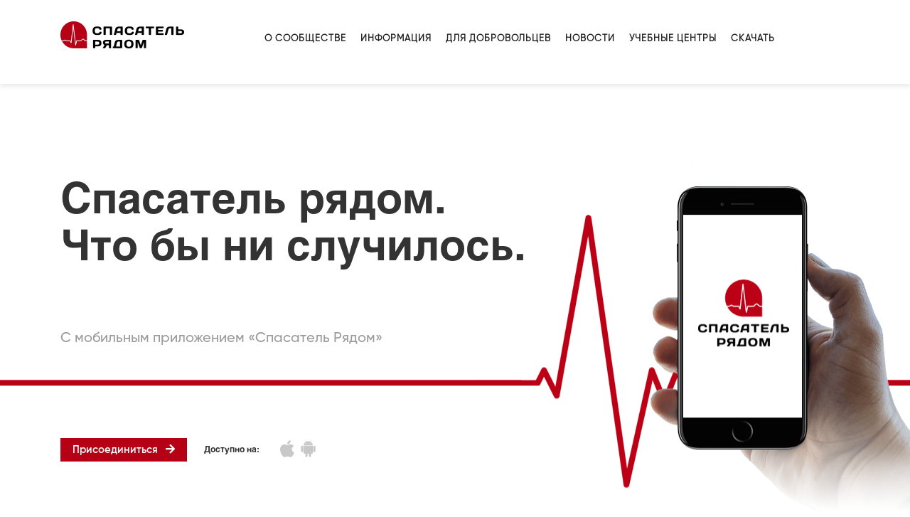

--- FILE ---
content_type: text/html; charset=UTF-8
request_url: https://spasatel.me/
body_size: 6520
content:
<!DOCTYPE html>
<html>
    <head>
        <meta charset="utf-8">
        <meta http-equiv="X-UA-Compatible" content="IE=edge">
        <meta name="viewport" content="width=device-width, initial-scale=1, maximum-scale=1">
                <meta name="generator" content="Pagekit">
        <link rel="canonical" href="https://spasatel.me/">
        <meta property="twitter:card" content="summary_large_image">
        <meta property="og:site_name" content="Спасатель.Рядом">
        <meta property="og:title" content="Главная">
        <meta property="og:image" content="https://spasatel.me/storage/logo.png">
        <meta property="og:url" content="https://spasatel.me/">
        <link href="/storage/favicon.ico" rel="shortcut icon" type="image/x-icon">
        <link href="/storage/logo.png" rel="apple-touch-icon-precomposed">
        <title>Спасатель.Рядом | Главная</title>
        <link href="/packages/erlab/spasatel-theme/css/bootstrap.min.css?v=cd91" rel="stylesheet">
        <link href="/packages/erlab/spasatel-theme/css/main.min.css?v=cd91" rel="stylesheet">
        <link href="/packages/erlab/spasatel-theme/css/media.min.css?v=cd91" rel="stylesheet">
        <link href="/packages/erlab/spasatel-theme/css/animate.min.css?v=cd91" rel="stylesheet">
        <link href="/packages/erlab/spasatel-theme/css/simplelightbox.min.css?v=cd91" rel="stylesheet">
        <link href="/packages/erlab/spasatel-theme/css/google-map.min.css?v=cd91" rel="stylesheet">
        <link href="/packages/erlab/spasatel-theme/css/fontawesome.css?v=cd91" rel="stylesheet">
        <link href="/packages/erlab/spasatel-theme/css/style.css?v=cd91" rel="stylesheet">
        <script>var $pagekit = {"url":"","csrf":"3721050c3276a85be2be88a67921985347e7a2e9"};</script>
        <script src="/app/assets/jquery/dist/jquery.min.js?v=cd91"></script>
        <script src="/packages/erlab/spasatel-theme/js/script.min.js?v=cd91"></script>
        <script src="/app/assets/vue/dist/vue.min.js?v=cd91"></script>
        <script src="/app/assets/lodash/lodash.min.js?v=cd91"></script>
        <script src="/system/intl/ru_RU?v=cd91"></script>
        <script src="/app/system/app/bundle/vue.js?v=cd91"></script>
        <script src="/packages/pagekit/blog/app/bundle/post.js?v=cd91"></script>
        <script src="/packages/erlab/spasatel-theme/js/bootstrap.min.js?v=cd91" async defer></script>
        <script src="/packages/erlab/spasatel-theme/js/simple-lightbox.js?v=cd91" async defer></script>
        <script src="/packages/erlab/spasatel-theme/js/wow.min.js?v=cd91" async defer></script>
        <script src="/packages/erlab/spasatel-theme/js/main.min.js?v=cd91" async defer></script>
        <script src="/packages/erlab/spasatel-theme/js/theme.min.js?v=cd91" async defer></script>
<!-- Google Tag Manager -->
<script>(function(w,d,s,l,i){w[l]=w[l]||[];w[l].push({'gtm.start':
new Date().getTime(),event:'gtm.js'});var f=d.getElementsByTagName(s)[0],
j=d.createElement(s),dl=l!='dataLayer'?'&l='+l:'';j.async=true;j.src=
'https://www.googletagmanager.com/gtm.js?id='+i+dl;f.parentNode.insertBefore(j,f);
})(window,document,'script','dataLayer','GTM-MM9RXFP');</script>
<!-- End Google Tag Manager -->
<!-- Global site tag (gtag.js) - Google Analytics -->
<script async src="https://www.googletagmanager.com/gtag/js?id=G-R7SD6P8KRJ"></script>
<script>
  window.dataLayer = window.dataLayer || [];
  function gtag(){dataLayer.push(arguments);}
  gtag('js', new Date());

  gtag('config', 'G-R7SD6P8KRJ');
</script>
<!— Yandex.Metrika counter —> 
<script type="text/javascript" > 
(function (d, w, c) { 
(w[c] = w[c] || []).push(function() { 
try { 
w.yaCounter49845829 = new Ya.Metrika2({ 
id:49845829, 
clickmap:true, 
trackLinks:true, 
accurateTrackBounce:true, 
webvisor:true 
}); 
} catch(e) { } 
}); 

var n = d.getElementsByTagName("script")[0], 
s = d.createElement("script"), 
f = function () { n.parentNode.insertBefore(s, n); }; 
s.type = "text/javascript"; 
s.async = true; 
s.src = "https://mc.yandex.ru/metrika/tag.js"; 

if (w.opera == "[object Opera]") { 
d.addEventListener("DOMContentLoaded", f, false); 
} else { f(); } 
})(document, window, "yandex_metrika_callbacks2"); 
</script> 
<noscript><div><img src="https://mc.yandex.ru/watch/49845829" style="position:absolute; left:-9999px;" alt="" /></div></noscript> 
<!— /Yandex.Metrika counter —>
<!— BEGIN JIVOSITE CODE {literal} —> 
<script type='text/javascript'> 
(function(){ var widget_id = 'MzdApEjGW4';var d=document;var w=window;function l(){ 
var s = document.createElement('script'); s.type = 'text/javascript'; s.async = true; s.src = '//code.jivosite.com/script/widget/'+widget_id; var ss = document.getElementsByTagName('script')[0]; ss.parentNode.insertBefore(s, ss);}if(d.readyState=='complete'){l();}else{if(w.attachEvent){w.attachEvent('onload',l);}else{w.addEventListener('load',l,false);}}})();</script> 
<!— {/literal} END JIVOSITE CODE —>                                                                <!-- 2022 additioinal statistics-->
                <!-- БИБЛИОТЕКА JQ -->
                        
    </head>
    <body>
    <!-- Google Tag Manager (noscript) -->
<noscript><iframe src="https://www.googletagmanager.com/ns.html?id=GTM-MM9RXFP"
height="0" width="0" style="display:none;visibility:hidden"></iframe></noscript>
<!-- End Google Tag Manager (noscript) -->
        <header class="header__shadow">
            <div class="header__main">
                <div class="container">
                    <div class="row">
                        <div class="col-md-2">
                        <!-- Render logo or title with site URL -->
                            <a href="/" class="header__logo-link">
                                                                    <img src="/storage/logo.png" alt="">
                                                            </a>
                        </div>
                        <div class="col-md-9 col-sm-12 col-xs-12">
                            <!-- Render menu position -->
                                                            <div id="cssmenu">
<ul>

        <li class="has-sub">
        <a href="/about" class="">
                        О сообществе        </a>
        

                                <ul>
                                    

        <li>
        <a href="/about/project" class="">
                        О проекте        </a>
    </li>
        <li>
        <a href="/about/howitworks" class="">
                        Как это работает        </a>
    </li>
        <li>
        <a href="/about/project2" class="">
                        Команда, контакты        </a>
    </li>
        <li>
        <a href="/about/collaboration" class="">
                        Сотрудничество        </a>
    </li>
        <li>
        <a href="/about/regional-operators" class="">
                        Региональные администраторы        </a>
    </li>
        <li>
        <a href="/about/about-donate" class="">
                        Помочь проекту        </a>
    </li>
        <li>
        <a href="/about/about-logo" class="">
                        Фирменный стиль и лого        </a>
    </li>
                    </ul>

            </li>
        <li class="has-sub">
        <a href="/information" class="">
                        Информация        </a>
        

                                <ul>
                                    

        <li>
        <a href="/information/stat" class="">
                        Статистика        </a>
    </li>
        <li>
        <a href="/information/faq" class="">
                        Вопросы-ответы        </a>
    </li>
        <li>
        <a href="/information/faqapp" class="">
                        Приложение спасателя FAQ        </a>
    </li>
        <li>
        <a href="/information/supportapp" class="">
                        Техническая поддержка        </a>
    </li>
        <li>
        <a href="/information/confident" class="">
                        Конфиденциальность        </a>
    </li>
        <li>
        <a href="/information/kidssafety" class="">
                        Защита детей        </a>
    </li>
                    </ul>

            </li>
        <li class="has-sub">
        <a href="/rescuers" class="">
                        Для добровольцев        </a>
        

                                <ul>
                                    

        <li>
        <a href="/rescuers/regulations" class="">
                        Регламент        </a>
    </li>
        <li>
        <a href="/rescuers/standarts" class="">
                        Требования        </a>
    </li>
        <li>
        <a href="/rescuers/certification-of-medical-workers" class="">
                        Аттестация мед.работников        </a>
    </li>
        <li>
        <a href="https://sf.spasatel.me/my/guest.php" class="">
                        Присоединиться        </a>
    </li>
        <li>
        <a href="/rescuers/attestnow" class="">
                        Ближайшие аттестации        </a>
    </li>
                    </ul>

            </li>
        <li class="has-sub">
        <a href="https://vk.com/spasatelme" class="">
                        Новости        </a>
            </li>
        <li class="has-sub">
        <a href="/training-centers" class="">
                        Учебные центры        </a>
        

                                <ul>
                                    

        <li>
        <a href="https://spasatel.me/training-centers" class="">
                        Учебные центры        </a>
    </li>
        <li>
        <a href="/training-centers/new" class="">
                        Новым учебным центрам        </a>
    </li>
                    </ul>

            </li>
        <li class="has-sub">
        <a href="/mobileapp" class="">
                        Скачать        </a>
            </li>
    
</ul>
</div>
                                                    </div>
                    </div>
                </div>
            </div>
        </header>
        <!-- Render content -->
        <section>
            <div class="container">
                <div class="row">
                    <div class="col-md-12">       
                                                <!-- Render content -->
                                                                    </div>
                </div>
</section>

                            
    <script type="text/javascript" src="https://vk.com/js/api/openapi.js?168"></script>

<!-- Put this div tag to the place, where the Group block will be -->

<section class="offer">
    <div class="container">
        <div class="row">
            <div class="col-md-12">
                <h1 class="slogan">
                    Спасатель рядом. <br>
                    Что бы ни случилось.
                </h1>
                <p class="offer__main">
                    С мобильным приложением «Cпасатель Рядом»
                </p>
                <div class="offer__box">
                    <a href="https://s1.spasatel.me/my/guest.php" target="_blank">Присоединиться <i class="fa fa-arrow-right"></i>
                    </a>
                    <div class="offer__box-right">
                        <p>
                            Доступно на:
                        </p>
                        <a class="link" href="https://itunes.apple.com/ru/app/%D1%81%D0%BF%D0%B0%D1%81%D0%B0%D1%82%D0%B5%D0%BB%D1%8C-%D1%80%D1%8F%D0%B4%D0%BE%D0%BC-%D0%BF%D0%B5%D1%80%D0%B2%D0%B0%D1%8F-%D0%BF%D0%BE%D0%BC%D0%BE%D1%89%D1%8C/id1423600384?mt=8" target="_blank"><i class="fab fa-apple"></i></a>
                        <a class="link" href="https://play.google.com/store/apps/details?id=org.extremum.svidetel" target="_blank"><i class="fab fa-android"></i></a>
                    </div>
                </div>
            </div>
        </div>
    </div>
</section>
<section class="stat">
    <div class="container">
        <div class="row">
            <div class="col-md-12">
                <h2>
                    О нас в цифрах
                </h2>
                <div class="stat__box">
                    <div class="stat__box-item">
                        <div class="stat__box-title" id="stat_spas_count">
                            <span></span>
                        </div>
                        <div class="stat__box-text">
                            добровольцев-спасателей </br>в проекте
                        </div>
                    </div>
                    <div class="stat__box-item">
                        <div class="stat__box-title" id="stat_spas_online">
                            
                        </div>
                        <div class="stat__box-text">
                            спасателей </br>в онлайне </br>за сутки
                        </div>
                    </div>
                    <div class="stat__box-item">
                        <div class="stat__box-title" id="stat_incidents">
                            <span></span>
                        </div>
                        <div class="stat__box-text">
                            инцидентов </br>за сутки </br><span>(с участием спасателей)</span>
                        </div>
                    </div>
                    <div class="stat__box-item" >
                        <div class="stat__box-title" id="stat_app_svid">
                            <span></span>
                        </div>
                        <div class="stat__box-text">
                            приложений </br>свидетеля
                        </div>
                    </div>
 <br>  <br>
                </div>
            </div>
        </div>
    </div>
</section>
<section class="how">
    <div class="container">
        <div class="row">
            <div class="col-md-12">
                <h2>
                    Как это работает?
                </h2>
                <div class="how__box">
                    <div class="how__box-item">
                        <div class="how__box-title">
                            Сообщество "Спасатель рядом" -
                        </div>
                        <div class="how__box-text">
                            это объединение людей, готовых в любую минуту оказать первую помощь.
                        </div>
                        <div class="how__box-icon">
                            <img src="/packages/erlab/spasatel-theme/img/box-item-1.svg" alt="community">
                        </div>
                    </div>
                    <div class="how__box-item">
                        <div class="how__box-title">
                            С помощью мобильного приложения
                        </div>
                        <div class="how__box-text">
                            мы получаем вызовы от очевидцев несчастного случая, и к месту происшествия прибывает ближайший спасатель.
                        </div>
                        <div class="how__box-icon">
                            <img src="/packages/erlab/spasatel-theme/img/box-item-2.svg" alt="mobileapp">
                        </div>
                    </div>
                    <div class="how__box-item">
                        <div class="how__box-title">
                            Присоединяйтесь к нам
                        </div>
                        <div class="how__box-text">
                            если вы умеете оказывать первую помощь.
                        </div>
                        <div class="how__box-icon">
                            <img src="/packages/erlab/spasatel-theme/img/box-item-3.svg" alt="join to us">
                        </div>
                    </div>
                </div>
                  <div class="video">
                   <video src="/storage/video/SpasDemo.mp4" controls="" autoplay="1" loop="1" width="100%" poster="/storage/2018-06-04_11-53-47.png" ></video>
                    </div>
                
                <div class="app__box">
                    <div class="app__box-logo">
                        <div class="app-logo"></div>    
                    </div>
                    <div class="app__box-info">
                        <div class="app__box-title">
                            Если вы не готовы пройти мимо человека попавшего в беду, но не знаете что делать -
                        </div>
                        <div class="app__box-text">
                            установите приложение и вместе с вызовом экстренных служб, оповестите членов сообщества и к вам придут на помощь. Спасатель рядом, что бы ни случилось.
                        </div>
                        <div class="app__box-buttons">
                            <a href="https://itunes.apple.com/ru/app/%D1%81%D0%BF%D0%B0%D1%81%D0%B0%D1%82%D0%B5%D0%BB%D1%8C-%D1%80%D1%8F%D0%B4%D0%BE%D0%BC-%D0%BF%D0%B5%D1%80%D0%B2%D0%B0%D1%8F-%D0%BF%D0%BE%D0%BC%D0%BE%D1%89%D1%8C/id1423600384?mt=8" target="_blank">
                                <img src="/packages/erlab/spasatel-theme/img/app-link-1.svg" alt="App Store">
                            </a>
                            <a href="https://play.google.com/store/apps/details?id=org.extremum.svidetel" target="_blank">
                                <img src="/packages/erlab/spasatel-theme/img/app-link-2.svg" alt="Google play">
                            </a>
                        </div>
                    </div>
                </div>
            </div>
        </div>
    </div>
</section>

<section class="for">
    <div class="for__left">
        <div class="for__main">
            <p class="for__title">
                Для добровольных спасателей
            </p>
            <div class="for__line"></div>
        </div>
        <div class="for__box">
            <img src="/storage/point1.png" alt="Point1">
            <div class="for__box-right">
                <div class="for__box-right-number">
                    <p>
                        1
                    </p>
                    <p>
                        2
                    </p>
                </div>
                <div class="for__box-right-text">
                    <p> <a href="https://s1.spasatel.me/my/guest.php" target="_blank" style="color: #fff">Зарегистрируйтесь на сайте и пройдите проверку навыков</a>
                    </p>
                    <p>
                        Установите приложение и будьте готовы откликнуться на призыв о помощи 
                    </p>
                    <p>
                        
                    </p>
                </div>
            </div>
        </div>
    </div>

    <div class="for__right">
        <div class="for__main">
        <div class="for__line"></div>
            <p class="for__title">
                Свидетель
            </p>
        </div>
        <div class="for__box">
            <img src="/storage/point2.png" alt="Point2">
            <div class="for__box-right">
                <div class="for__box-right-number">
                    <p>
                        1
                    </p>
                    <p>
                        2
                    </p>
                </div>
                <div class="for__box-right-text">
                    <p>
                        Установите приложение <a class="link" href="https://play.google.com/store/apps/details?id=org.extremum.svidetel" target="_blank">Android</a> или <a class="link" href="https://itunes.apple.com/ru/app/%D1%81%D0%BF%D0%B0%D1%81%D0%B0%D1%82%D0%B5%D0%BB%D1%8C-%D1%80%D1%8F%D0%B4%D0%BE%D0%BC-%D0%BF%D0%B5%D1%80%D0%B2%D0%B0%D1%8F-%D0%BF%D0%BE%D0%BC%D0%BE%D1%89%D1%8C/id1423600384?mt=8" target="_blank">iOS</a>.
                    </p>
                    <p class="for__box-right-text2">
                        Воспользуйтесь им, если вам и окружающим нужна помощь
             
                    </p>
                </div>
            </div>
        </div>
    </div>
    <img src="/storage/logo-how.png" alt="Логотип Спасатель.Рядом" class="for__img">
</section>
      

<section class="how">
    <div class="container">
        <div class="row">
            <div class="col-md-12">
                <h2>
                     <a href="https://vk.com/spasatelme" target="_blank" style="color: #fff">  Спасатель.Рядом в сети ВКОНТАКТЕ</a>
                </h2>
                <div class="how__box">
                   <script type="text/javascript">
  VK.Widgets.Group("vk_groups", {mode: 4, no_cover: 0, wide: 1000, height: 400, color1: "FFFFFF", color2: "000000", color3: "5181B8"}, 162846137);
</script>
  <h2> <div id="vk_groups"></div></h2>
                </div>
               
                
            </div>
        </div>
    </div>
</section>


          
   
                            
    

<section class="news">
    <div class="container">
        <div class="row">
            <h2>
                Новости
            </h2>
            <a class="news__all" href="">ВСЕ НОВОСТИ<i class="fa fa-arrow-right"></i>
            </a>
        </div>
        <div class="row">
                            <div class="col-md-4 col-sm-4 col-md-6">
                        <div class="news__box">
                                                            <p><img src="/storage/%D0%9D%D0%BE%D0%B2%D0%BE%D1%81%D1%82%D0%B8/797vED9JDZI.jpg" alt="22222222"></p>
                                                        <div class="news__box-text">
                                <p class="news__date">
                                <time datetime="2022-08-31T15:56:07+00:00" v-cloak>{{ "2022-08-31T15:56:07+00:00" | date "longDate" }}</time>                                </p>
                                <a href="" class="news__name">
                                    10 сентября 2022 в 11 городах России пройдет Международный день первой помощи и день открытых дверей Спасатель.Рядом                                </a>
                            </div>
                        </div>
                    </div>
			                    <div class="col-md-4 col-sm-4 col-md-6">
                        <div class="news__box">
                                                            <p>Проект &quot;Первая помощь: просто и правильно&quot; от ООО Медтехника СПб, стал новым уполномоченным учебным центром социального проекта «Спасатель.Рядом» в Московской области.</p>
                                                        <div class="news__box-text">
                                <p class="news__date">
                                <time datetime="2022-08-23T21:00:30+00:00" v-cloak>{{ "2022-08-23T21:00:30+00:00" | date "longDate" }}</time>                                </p>
                                <a href="" class="news__name">
                                    Первая помощь: просто и правильно, новый учебный центр в Московской области                                </a>
                            </div>
                        </div>
                    </div>
			                    <div class="col-md-4 col-sm-4 col-md-6">
                        <div class="news__box">
                                                            <p><img src="/storage/%D0%9D%D0%BE%D0%B2%D0%BE%D1%81%D1%82%D0%B8/L46EMksO9Hw.jpg" alt="L46EMksO9Hw"></p>
                                                        <div class="news__box-text">
                                <p class="news__date">
                                <time datetime="2022-04-26T15:48:27+00:00" v-cloak>{{ "2022-04-26T15:48:27+00:00" | date "longDate" }}</time>                                </p>
                                <a href="" class="news__name">
                                    Информационные ресурсы Спасатель.Рядом где почитать по проект:                                </a>
                            </div>
                        </div>
                    </div>
			                    <div class="col-md-4 col-sm-4 col-md-6">
                        <div class="news__box">
                                                            <p><img src="/storage/%D0%9D%D0%BE%D0%B2%D0%BE%D1%81%D1%82%D0%B8/33.jpg" alt="33"></p>
                                                        <div class="news__box-text">
                                <p class="news__date">
                                <time datetime="2022-04-14T15:35:00+00:00" v-cloak>{{ "2022-04-14T15:35:00+00:00" | date "longDate" }}</time>                                </p>
                                <a href="" class="news__name">
                                    Какова же роль обучения в проекте Спасатель.Рядом и чем занимаются учебные центры?                                </a>
                            </div>
                        </div>
                    </div>
			                    <div class="col-md-4 col-sm-4 col-md-6">
                        <div class="news__box">
                                                            <p> <img src="/storage/%D0%90%D0%BF%D1%82%D0%B5%D1%87%D0%BA%D0%B0/photo_2020-06-02_21-00-24%20%282%29.jpg" alt="444"></p>
                                                        <div class="news__box-text">
                                <p class="news__date">
                                <time datetime="2020-06-12T11:04:00+00:00" v-cloak>{{ "2020-06-12T11:04:00+00:00" | date "longDate" }}</time>                                </p>
                                <a href="" class="news__name">
                                     Аптечка добровольных спасателей                                </a>
                            </div>
                        </div>
                    </div>
			                    <div class="col-md-4 col-sm-4 col-md-6">
                        <div class="news__box">
                                                            <p><img src="/storage/%D0%9D%D0%BE%D0%B2%D0%BE%D1%81%D1%82%D0%B8/e312.png" alt="444"></p>
                                                        <div class="news__box-text">
                                <p class="news__date">
                                <time datetime="2020-04-06T07:00:00+00:00" v-cloak>{{ "2020-04-06T07:00:00+00:00" | date "longDate" }}</time>                                </p>
                                <a href="" class="news__name">
                                    Обновление регламента "Спасатель.Рядом."                                </a>
                            </div>
                        </div>
                    </div>
			        </div>
    </div>
</section>
                    
                    


                            
    <section class="save">
    <div class="container">
        <div class="col-md-12">
            <p>
                Установите приложение в App Store и Play Market 
            </p>
            <div class="save__box">
                <a href="https://play.google.com/store/apps/details?id=org.extremum.svidetel" target="_blank">
                    <img src="/storage/google.png" alt="Google play">
                </a>
                <a href="https://itunes.apple.com/ru/app/%D1%81%D0%BF%D0%B0%D1%81%D0%B0%D1%82%D0%B5%D0%BB%D1%8C-%D1%80%D1%8F%D0%B4%D0%BE%D0%BC-%D0%BF%D0%B5%D1%80%D0%B2%D0%B0%D1%8F-%D0%BF%D0%BE%D0%BC%D0%BE%D1%89%D1%8C/id1423600384?mt=8" target="_blank">
                    <img src="/storage/app.png" alt="App Store">

                </a>
            </div>
        </div>
    </div>
</section>
                <section class="footer1">
        <div class="container">
            <div class="row">
                <div class="col-md-1 col-sm-3 col-xs-3">
                    <img src="/packages/erlab/spasatel-theme/img/logo-footer.png" alt="" class="footer1__logo">
                </div>
                <div class="col-md-9 col-sm-6 col-xs-6">
                     <a href="https://www.extremum.spb.ru/" target="_blank"><img src="/packages/erlab/spasatel-theme/img/ext_80_100.png" class="footer__logo2"></a>
                     <a href="https://www.extremum.spb.ru/" target="_blank"><img src="/packages/erlab/spasatel-theme/img/pso_80_80.png" class="footer__logo2"></a> 
                     <a href="https://премия.мывместе.рф/" target="_blank"><img src="/packages/erlab/spasatel-theme/img/myvmeste.png" class="footer__logo2"></a> 

                </div>
                <div class="col-md-2 col-sm-3 col-xs-3">
                    <div class="footer1__box">
                        <p>Присоединяйтесь к нам!</p>
                        <div class="footer__box-social">
                            <a href="https://vk.com/spasatelme" target="_blank">
                                <img src="/packages/erlab/spasatel-theme/img/vk.png" class="footer__box-social-img">
                            </a>
                            <a href="https://www.facebook.com/groups/spasatel.me" target="_blank">
                                <img src="/packages/erlab/spasatel-theme/img/facebook.png" class="footer__box-social-img">
                            </a>
                            <a href="https://www.instagram.com/spasatel_me" target="_blank">
                                <img src="/packages/erlab/spasatel-theme/img/insta.png" class="footer__box-social-img">
                            </a>
                        </div>
                    </div>
                </div>
            </div>
        </div>
    </section>
        <footer>
            <div class="container">
                <div class="row">
                    <div class="col-md-3 col-sm-5 col-xs-5">
                        <p>
                            © Все права защищены. Спасатель Рядом 2026                        </p>
                    </div>
                    <div class="col-md-2 col-sm-5 col-xs-5">
                        <a href="/information/confident" class="footer__low">
                            Политика конфиденциальности
                        </a>
                    </div>
                    <div class="col-md-2">
                        <a href="https://itunes.apple.com/ru/app/%D1%81%D0%BF%D0%B0%D1%81%D0%B0%D1%82%D0%B5%D0%BB%D1%8C-%D1%80%D1%8F%D0%B4%D0%BE%D0%BC-%D0%BF%D0%B5%D1%80%D0%B2%D0%B0%D1%8F-%D0%BF%D0%BE%D0%BC%D0%BE%D1%89%D1%8C/id1423600384?mt=8" class="footer__save" target="_blank">
                            <i class="fab fa-apple"></i>
                            <p>
                                Скачать из App Store
                            </p>
                        </a>
                    </div>
                    <div class="col-md-2">
                        <a href="https://play.google.com/store/apps/details?id=org.extremum.svidetel" class="footer__save" target="_blank">
                            <i class="fab fa-android"></i>
                            <p>
                                Скачать из Play Market
                            </p>
                        </a>
                    </div>
                    <div class="col-md-3">
                        <img src="/packages/erlab/spasatel-theme/img/fond.png" class="footer__logo">
                    </div>
                </div>
            </div>
        </footer>
        
        
        <!-- BOOTSTRAP -->
        
        
        <!-- Подключен файл-валидатор, для проверки формы на заполненность  -->
        <script type="text/javascript" src="//ajax.aspnetcdn.com/ajax/jquery.validate/1.14.0/jquery.validate.js"></script>

        <!-- АНИМАЦИЯ -->
                        <!-- Insert code before the closing body tag  -->
        
    </script>
        
    </body>
</html>


--- FILE ---
content_type: text/css
request_url: https://spasatel.me/packages/erlab/spasatel-theme/css/main.min.css?v=cd91
body_size: 5145
content:
@font-face{font-family:Gilroy-Black;src:url(../fonts/Gilroy/Gilroy-Black.eot);src:url(../fonts/Gilroy/Gilroy-Black.eot?iefix) format("eot"),url(../fonts/Gilroy/Gilroy-Black.woff) format("woff"),url(../fonts/Gilroy/Gilroy-Black.ttf) format("truetype"),url(../fonts/Gilroy/Gilroy-Black.svg#webfont) format("svg");font-weight:400;font-style:normal;font-display:swap}@font-face{font-family:Gilroy-Heavy;src:url(../fonts/Gilroy/Gilroy-Heavy.eot);src:url(../fonts/Gilroy/Gilroy-Heavy.eot?iefix) format("eot"),url(../fonts/Gilroy/Gilroy-Heavy.woff) format("woff"),url(../fonts/Gilroy/Gilroy-Heavy.ttf) format("truetype"),url(../fonts/Gilroy/Gilroy-Heavy.svg#webfont) format("svg");font-weight:400;font-style:normal;font-display:swap}@font-face{font-family:Gilroy-Light;src:url(../fonts/Gilroy/Gilroy-Light.eot);src:url(../fonts/Gilroy/Gilroy-Light.eot?iefix) format("eot"),url(../fonts/Gilroy/Gilroy-Light.woff) format("woff"),url(../fonts/Gilroy/Gilroy-Light.ttf) format("truetype"),url(../fonts/Gilroy/Gilroy-Light.svg#webfont) format("svg");font-weight:400;font-style:normal;font-display:swap}@font-face{font-family:Gilroy-Medium;src:url(../fonts/Gilroy/Gilroy-Medium.eot);src:url(../fonts/Gilroy/Gilroy-Medium.eot?iefix) format("eot"),url(../fonts/Gilroy/Gilroy-Medium.woff) format("woff"),url(../fonts/Gilroy/Gilroy-Medium.ttf) format("truetype"),url(../fonts/Gilroy/Gilroy-Medium.svg#webfont) format("svg");font-weight:400;font-style:normal;font-display:swap}@font-face{font-family:Gilroy-Regular;src:url(../fonts/Gilroy/Gilroy-Regular.eot);src:url(../fonts/Gilroy/Gilroy-Regular.eot?iefix) format("eot"),url(../fonts/Gilroy/Gilroy-Regular.woff) format("woff"),url(../fonts/Gilroy/Gilroy-Regular.ttf) format("truetype"),url(../fonts/Gilroy/Gilroy-Regular.svg#webfont) format("svg");font-weight:400;font-style:normal;font-display:swap}@font-face{font-family:Gilroy-Semibold;src:url(../fonts/Gilroy/Gilroy-Semibold.eot);src:url(../fonts/Gilroy/Gilroy-Semibold.eot?iefix) format("eot"),url(../fonts/Gilroy/Gilroy-Semibold.woff) format("woff"),url(../fonts/Gilroy/Gilroy-Semibold.ttf) format("truetype"),url(../fonts/Gilroy/Gilroy-Semibold.svg#webfont) format("svg");font-weight:400;font-style:normal;font-display:swap}@font-face{font-family:HeliosC-Bold;src:url(../fonts/HeliosC/HeliosC-Bold.eot);src:url(../fonts/HeliosC/HeliosC-Bold.eot?iefix) format("eot"),url(../fonts/HeliosC/HeliosC-Bold.woff) format("woff"),url(../fonts/HeliosC/HeliosC-Bold.ttf) format("truetype"),url(../fonts/HeliosC/HeliosC-Bold.svg#webfont) format("svg");font-weight:400;font-style:normal;font-display:swap}@font-face{font-family:HeliosC;src:url(../fonts/HeliosC/HeliosC.eot);src:url(../fonts/HeliosC/HeliosC.eot?iefix) format("eot"),url(../fonts/HeliosC/HeliosC.woff) format("woff"),url(../fonts/HeliosC/HeliosC.ttf) format("truetype"),url(../fonts/HeliosC/HeliosC.svg#webfont) format("svg");font-weight:400;font-style:normal;font-display:swap}body{font-family:Gilroy-Regular,sans-serif;font-size:16px;color:#fff}li,ul{display:block;margin:0;padding:0}a,b,button,div,form,input,p{box-sizing:border-box}.row{margin-right:0;margin-left:0}.input2::-webkit-input-placeholder{color:#fff}.input2::-moz-placeholder{color:#fff}.input2:-moz-placeholder{color:#fff}.input2:-ms-input-placeholder{color:#fff}nav li{text-transform:uppercase}header{background:#fff}header img{margin-top:19%}header a img{margin-top:0}header nav{top:40px}.mobile_menu_click{display:none}.menu__category{display:none;z-index:20}.offer{background:url(../img/fon-main.png) no-repeat bottom;padding-bottom:7%}h1.slogan{font-family:HeliosC-Bold,sans-serif;font-weight:700;font-size:60px;color:#333;display:inline-block;margin-top:12%}h1{font-family:Gilroy-Regular,sans-serif;font-size:40px;color:#333;text-align:left;display:block;margin:12% 0 4%;font-weight:700}.offer__main{font-family:Gilroy-Medium,sans-serif;font-size:20px;color:#9a9a9a;margin-top:3%}.offer__box a{font-family:Gilroy-Semibold,sans-serif;font-size:15px;background:#b60016;color:#fff;padding:2% 4%;border:1px solid #b60016}.offer__box{margin-top:11%;display:inline-block;width:35%}.offer__box .fa-arrow-right{padding-left:2%!important}.offer__box a:hover{background:#fff;color:#b60016;border:1px solid #b60016;text-decoration:none}.offer__box-right{display:block;width:53%;margin-left:52%;margin-top:-7%}.offer__box-right p{font-family:HeliosC-Bold,sans-serif;font-weight:700;font-size:12px;color:#333;float:left;margin-right:14%;margin-bottom:0;margin-top:4%}.fa-android,.fa-apple{color:#c8c8c8;float:left;font-size:27px!important;padding-right:4%}.how{background:url(../img/girl.jpg) no-repeat center;background-size:cover}.fa-play{padding-left:10%}.show_popup{font-family:Gilroy-Semibold,sans-serif;font-size:15px;color:#fff;padding:1% 2%;cursor:pointer}.show_popup:hover{background:0 0;padding:1% 2%;text-decoration:none}.how h2{font-family:HeliosC,sans-serif;font-size:40px;color:#fff;margin:9% auto 5%;text-align:center}.how p{font-family:HeliosC,sans-serif;font-size:16px;color:#dadada;text-align:center;line-height:28px;margin-bottom:2%}.show_popup{margin:5% auto 8%;display:block;width:80%;min-height:200px}.video{padding-bottom:20px}.popup{padding:31px 29px 23px;position:fixed;top:5%;display:none;overflow:hidden;border:3px solid #b60016;background:#fff;z-index:100;behavior:url(PIE.htc);width:90%;height:90%;left:5%}.popup a.close{width:16px;height:16px;display:block;opacity:2;position:absolute;top:10px;right:10px;color:#b60016}#overlay{width:100%;height:100%;position:fixed;top:0;left:0;display:none;background:#000;opacity:.8}.for{position:relative}.for__left{background:url(../img/fon-red.jpg) no-repeat center;background-size:cover;width:50%;float:left;height:454px}.for__right{background:url(../img/fon-white.jpg) no-repeat center;background-size:cover;width:50%;float:left;height:454px}.for__title{font-family:HeliosC,sans-serif;font-size:25px;color:#fff;padding-top:5%;margin:1% 0 0 16%;float:left}.for__box{margin:23% 0 0 16%}.for__line{background:rgba(250,250,250,.2);width:25%;height:2px;float:left;margin:1% 0 0 16%}.for__box img{float:left}.for__box-right-number p{font-family:Gilroy-Medium,sans-serif;font-size:18px;color:#d1a5a8;padding-bottom:441%}.for__box-right-number{float:left;margin:2% 7% 0 7%}.for__box-right-text p{font-family:Gilroy-Medium,sans-serif;font-size:15px;color:#fff;padding-bottom:7%;width:74%}.for__right .for__title{color:#212121;margin:1% 0 0 12%}.for__right .for__line{background:rgba(213,213,214,1);margin:11% 0 0 13%}.for__right .for__box-right-number p{color:#a0a1a1}.for__right .for__box-right-text p{color:#212121;padding-top:2%}.for__box-right-text2{padding-top:0!important}.for__img{position:absolute;margin-top:3%;left:47%}.news h2{font-family:Gilroy-Regular,sans-serif;font-size:40px;color:#333;float:left;margin:5% 0}.news__all{font-family:Gilroy-Semibold,sans-serif;font-size:11px;color:#a3a3a3;margin:7% 0 0 5%;display:inline-block;width:10%}.fa-arrow-right{padding-left:15%!important}.news__all:hover{text-decoration:none;color:#b60016}.news__box img{height:211px;width:100%;position:relative;z-index:-1}.news__name{color:#fff;font-family:Gilroy-Semibold,sans-serif;font-weight:700;font-size:15px}.news__box{color:#000;font-size:20px;width:103%;position:relative;margin-bottom:5%;box-shadow:inset 100px 100px 100px 100px rgba(6,6,6,.7)}.news__date{font-family:Gilroy-Regular,sans-serif;font-weight:700;font-size:10px;color:#b60016}.news__box-text{position:absolute;top:51%;margin:0 0 0 9%;line-height:24px}.news__box:hover .news__name{color:#b60016;text-decoration:none}.news{padding-bottom:4%}.save{background:url(../img/red-under.jpg) no-repeat center;background-size:cover;padding-bottom:4%}.save p{color:#fff;font-family:HeliosC-Bold,sans-serif;font-size:16px;text-align:center;margin:4%}.save__box{text-align:center}.save__box a{margin:0 1%}.footer1{padding-bottom:3%}.footer1 ul li{font-family:Gilroy-Regular,sans-serif;font-weight:700;font-size:12px;color:#000;display:inline}.footer1 img.footer1__logo{margin-top:47%}.footer1 img.footer__logo2{margin-top:3%;float:left;margin-left:5%;margin-right:0}.footer1 a img{margin-top:0}.footer1__box p{font-family:Gilroy-Regular,sans-serif;font-weight:700;font-size:12px;color:#333}.footer1__box{margin-top:15%}.footer1__box a{margin-top:5%;margin-right:3%}.footer1__box img{margin-top:5%}footer{padding:2% 0 1%;background:#f6f6f6}footer p{font-family:Gilroy-Medium,sans-serif;font-size:11px;color:#a7a7a7;margin-top:3%}footer a{font-family:Gilroy-Medium,sans-serif;font-size:12px;color:#a7a7a7;text-decoration:underline}footer a:hover{color:#b60016}.footer__save{font-family:Gilroy-Medium,sans-serif;font-size:12px;color:#a7a7a7;text-decoration:none}.footer__logo{float:right;margin-right:15%}.menu__active{color:#b60016!important}.cooperation__link a{font-family:Gilroy-Regular,sans-serif;font-weight:700;font-size:11px;color:#adadad}.cooperation__link li{float:left;min-width:11%}.cooperation__link li:first-child{min-width:8%}.cooperation__link a:hover{color:#b60016;text-decoration:none}.cooperation__link a:focus{color:#b60016;text-decoration:none}.fa-angle-right{padding-left:18%}.cooperation__link{margin-top:6%;text-transform:uppercase}.header__shadow{height:118px;box-shadow:0 3px 7px rgba(0,0,0,.1)}.cooperation__link p{font-family:Gilroy-Regular,sans-serif;font-weight:700;font-size:11px;color:#141414;float:left;margin-top:3px;margin-left:10px}.cooperation h1{font-family:Gilroy-Regular,sans-serif;font-size:40px;color:#333;text-align:left;display:block;margin:12% 0 4%}.cooperation__box-title{font-family:Gilroy-Medium,sans-serif;font-size:30px;color:#333;margin:2% 0 3%}.cooperation__box-text{font-family:Gilroy-Medium,sans-serif;font-size:15px;color:#333}.cooperation__box{margin:7% 0 9%}.cooperation__box img{display:block}.news-main h1{font-family:Gilroy-Regular,sans-serif;font-size:40px;color:#333;text-align:left;display:block;margin:12% 0 4%}.news-main__all{margin-top:3%}.news-main__box a{font-family:Gilroy-Semibold,sans-serif;font-size:17px;color:#2f2f2f}.news-main__box a:hover{color:#b60016}.news-main__box a:focus{color:#b60016}.news-main__box p{font-family:Gilroy-Semibold,sans-serif;font-size:11px;color:#bebebe;margin-top:4%;text-transform:uppercase}.news-main{background:#f8f8f8}.news-main__box{background:#fff;margin-bottom:10%;height:400px}.news-main__box img{width:100%;height:229px}.news-main__box-under{padding:8% 0 8% 8%}#but_spo{border-radius:18px;font-family:Gilroy-Regular,sans-serif;font-weight:700;font-size:11px;color:#000;border:none;margin:1% auto 5%;display:block;padding:1% 4% 1% 5%;background:url(../img/loader.png) no-repeat center}.spioler-main{border-radius:18px;font-family:Gilroy-Regular,sans-serif;font-weight:700;font-size:11px;color:#000;border:none;margin:1% auto 5%;display:block;padding:1% 3% 1% 3%;background:#e6e6e6}.header__logo-link img{margin-top:19%}.read-up{background-size:cover;padding-bottom:4%;box-shadow:0 0 0 300px rgba(0,0,0,.6) inset}.read-up .cooperation__link p{font-family:Gilroy-Regular,sans-serif;font-weight:700;font-size:11px;color:#fff;float:left;text-transform:uppercase}.read-up__name p{font-family:Gilroy-Regular,sans-serif;font-weight:700;font-size:13px;color:#b3b4b6;text-transform:uppercase}.read-up__name h1{font-family:HeliosC-Bold,sans-serif;font-size:40px;color:#fff;margin-top:1%}.read-up__name{display:inline-block;line-height:30px;margin:6% 0 2%;padding-bottom:1%;width:100%;border-bottom:1px solid rgba(248,248,248,.2)}.read-up__send{font-family:Gilroy-Regular,sans-serif;font-weight:700;font-size:11px;color:#f8f8f8;text-transform:uppercase;float:left;margin:2% 0 -1%}.read{padding-bottom:4%}.read p{font-family:Gilroy-Medium,sans-serif;font-size:16px;color:#292929;margin:4% 0 4%}.read img{margin:0 auto;display:block}.read__img-name{font-family:Gilroy-Medium,sans-serif;font-size:16px;color:#acacac!important;margin:4% 0 4%;text-align:center}.read__text{margin:5% 0 -3%!important}.read__main{font-family:Gilroy-Semibold,sans-serif;font-size:22px!important;color:#292929;margin:8% 0 -1%!important}.list__number{font-family:Gilroy-Medium,sans-serif;font-size:16px!important;color:#b60016!important;margin:0 0 0!important;float:left;padding-right:2%}.read ul li{margin-bottom:-3%}.read ul{margin-top:-1%}.fa-circle{font-size:8px!important;color:#b60016!important;margin:0 0 0!important;float:left;padding-right:16px;padding-top:9px}.list__text_min{margin:-3% 0 -3% 5%!important;display:inline-block;width:100%}.list__line{margin:-3% 0 0 0!important}.list__text{padding-left:5%}.read__next-left{float:left;font-family:Gilroy-Semibold,sans-serif;font-size:13px!important;color:#acacac!important;width:22%}.read__next-right{float:right;font-family:Gilroy-Semibold,sans-serif;font-size:13px!important;color:#acacac!important;width:22%}.read__next-left .fa{font-size:13px!important;color:#000!important;background:#f6f6f6;border-radius:19px;padding:3% 5%;margin-right:12%}.read__next-right .fa{font-size:13px!important;color:#000!important;background:#f6f6f6;border-radius:19px;padding:3% 5%;margin-left:12%}.read__next-right:hover{text-decoration:none;color:#b60016!important}.read__next-right:focus{text-decoration:none;color:#b60016!important}.read__next-left:focus{text-decoration:none;color:#b60016!important}.read__next-left:hover{text-decoration:none;color:#b60016!important}.read__line-under{width:100%;border-bottom:1px solid rgba(111,99,99,.2);height:22px;margin:7% 0 3%}.region h1{font-family:Gilroy-Regular,sans-serif;font-size:40px;color:#333;text-align:left;display:block;margin:12% 0 4%}.region img{width:100%;position:relative}.region__map-title{font-family:Gilroy-Regular,sans-serif;font-weight:700;font-size:14px;color:#1c1c1c;text-transform:uppercase;margin-left:8%}.region__main-info ul li{font-family:Gilroy-Medium,sans-serif;font-size:14px;color:#b4b4b4;padding:0 0 5% 8%!important;margin-bottom:10%!important;border-bottom:1px solid #f3f3f3!important}.region__main-info ul li img{float:left;width:3%;padding-top:2%}.region__main-info{width:25%;background:#fff;position:absolute;top:35%;left:4%;padding:2% 0}.region__main-info ul li p{padding-left:8%}.region__main-info ul{margin:11% 0 -8%;border-top:1px solid #f3f3f3;padding:8% 0}.region__main-info a{font-family:Gilroy-Medium,sans-serif;font-size:14px;color:#4285f2;text-align:left;display:block;margin-left:8%}.close span{font-size:27px}.li__last{margin-bottom:0!important;border-bottom:none!important}.li__1{padding:0 0 5% 8%!important}.region__all-one-title{font-family:Gilroy-Medium,sans-serif;font-size:24px;color:#1c1c1c;margin:4% 0 3%}.region__all-one-in{font-family:Gilroy-Semibold,sans-serif;font-size:17px;color:#1c1c1c;padding:3% 0 5%;border-top:1px solid #f3f3f3;border-bottom:1px solid #f3f3f3;margin-bottom:3%}.region__all-one ul p{font-family:Gilroy-Medium,sans-serif;font-size:13px;color:#1c1c1c}.region__all-one ul img{float:left;padding-right:4%}.region__all-one ul li{float:left}.li__reg-1{width:26%;margin-right:6%}.li__reg-2{width:13%;margin-right:6%}.li__reg-3{width:15%;margin-right:6%}.li__reg-4{width:15%}.region__all{padding-bottom:3%}.region__all-one-in p{margin-bottom:2%}.catalog h1{font-family:Gilroy-Regular,sans-serif;font-size:40px;color:#333;text-align:left;display:block;margin:12% 0 4%}.catalog__info{font-family:Gilroy-Semibold,sans-serif;font-size:11px;color:#cacaca;text-transform:uppercase;cursor:pointer;position:absolute;width:60%;top:69%;left:30%;background:0 0;border:none;margin:0}.catalog .show_popup:hover{border:none!important;color:#cacaca!important}.catalog .popup a.close{width:10%;height:16px;top:7%;right:1%;color:#a7a7a7}.catalog .popup a.close:hover{color:#b60016}.catalog .popup{top:11%;width:83%;left:8%;height:55%;padding:3% 29px 23px 6%;border:none;background:url(../img/popup-img.jpg) no-repeat right bottom}#overlay{background:#d7d4d4;opacity:.8}.catalog__info img{float:left;padding:0 3% 0 0;margin-top:-3px}.tabs{display:inline-block;width:100%}.tabs>div{display:inline-block;margin-top:5%}.tabs ul{margin:0;padding:0}.tabs ul li{cursor:pointer;display:block;float:left;color:#a3a3a3;padding:9px 33px;background:#fff;font-family:Gilroy-Semibold,sans-serif;font-size:12px;letter-spacing:2px;border-radius:32px;border:1px solid #e9e9e9;margin-right:3%}.img__left-ico{width:7%!important;padding-right:2%!important}.footer__low{margin-top:6px;display:block}.tabs ul li.active{background:#b60016;color:#fff;border:none}.tabs ul li:hover{background:#b60016;color:#fff;border:1px solid #b60016}.catalog__price1{color:#cacaca;font-family:Gilroy-Semibold,sans-serif;font-size:11px;margin-bottom:-1%}.catalog__price2{color:#484848;font-family:Gilroy-Medium,sans-serif;font-size:23px}.catalog__name{color:#000;font-family:Gilroy-Semibold,sans-serif;font-size:17px;padding:7% 0 3%}.catalog__price{float:left}.catalog__price-btn{color:#fff;font-family:Gilroy-Regular,sans-serif;font-size:11px;font-weight:700;background:#b60016;border-radius:32px;padding:9px 30px;text-align:center;display:inline-block;margin:4% 0;float:right;cursor:pointer;border:1px solid #e5e5e5;background:0 0;color:#424242}.catalog__price-btn:hover{color:#fff;background:#b60016;border:none}.catalog__price-btn:focus{color:#fff;background:#b60016;border:none}.catalog .col-md-3{padding:0}.catalog-main__box{margin-right:7%;margin-bottom:42%}.catalog-main__box img{width:100%;height:284px}.sp_title{border-radius:18px;font-family:Gilroy-Regular,sans-serif;font-weight:700;font-size:11px;color:#000;border:none;margin:1% 0 5% 42%;display:inline-block;padding:1% 4% 1% 5%;background:url(../img/loader.png) no-repeat center;cursor:pointer}.reg_2-main{color:#2e2e2e;font-family:Gilroy-Semibold,sans-serif;font-size:30px}.reg-2-how-main{color:#a9a9a9;font-family:Gilroy-Semibold,sans-serif;font-size:15px}.reg-2-how-1 img{float:left}.reg-2-how-1-name{color:#2e2e2e;font-family:Gilroy-Semibold,sans-serif;font-size:16px}.reg-2-how-1-end{color:#b8b8b8;font-family:Gilroy-Semibold,sans-serif;font-size:11px}.reg-2-how-1{float:left;width:30%}.reg-2-how{margin:4% 0}.reg-2-how-line{margin:4% 0}.reg-2-how-1-right{display:inline-block;line-height:10px;margin:4% 0 0 12%}a.ilink{position:relative;display:block}a.ilink:hover div{background:url(../img/zoom.png) no-repeat center;width:100%;height:100%;position:absolute;top:0;left:0;display:block;opacity:1;z-index:20}.catalog-main__box .show_popup{background:0 0;padding:0;border:none;margin:0}.new{background:#fff!important;top:7%!important;left:8%!important;height:85%!important}.new__right-p-price{float:left;line-height:24px}.new__right-p-price-1{color:#c4c4c4;font-family:Gilroy-Semibold,sans-serif;font-size:12px}.new__right-p-price-2{color:#2e2e2e;font-family:Gilroy-Regular,sans-serif;font-size:35px}.new__name{color:#2e2e2e;font-family:Gilroy-Semibold,sans-serif;font-size:30px}.new__right-p-right{color:#343434;font-family:Gilroy-Regular,sans-serif;font-size:11px;background:#faf2f3;display:inline-block;width:58%;padding:2%;margin:2% 0 0 5%}#largeImage{width:308px;height:253px}#thumbs{padding-top:10px;overflow:hidden}#largeImage,#thumbs img{padding:4px;background-color:#fff;cursor:pointer}#thumbs img{float:left;margin-right:6px;width:22.4%;height:60px}#description{background:#000;color:#fff;position:absolute;bottom:0;padding:10px 20px;width:525px;margin:5px}#panel{position:relative}.new__left{float:left}.new__right{display:inline-block;margin:2% 0 0 3%;width:57%}#wr-tabs{width:700px;margin:1% auto 0}#wr-tabs .tabs1{background-color:#fff;margin-bottom:3%;padding-bottom:0;border-bottom:1px solid #eaeaea}#wr-tabs .tabs1:after{content:"";display:block;clear:both;height:0}#wr-tabs .tabs1 .tab{float:left;cursor:pointer;padding:10px 20px;color:#b60016}#wr-tabs .tabs1 .tab:last-child{border-right:none}#wr-tabs .tabs1 .tab.active,#wr-tabs .tabs1 .tab:hover{color:#b60016;border-bottom:1px solid #b60016}#wr-tabs .content{background-color:#fff}#wr-tabs .content .tab-cont{display:none;padding:15px 10px}#wr-tabs .content .tab-cont.active{display:block}.list-tab p{display:block;float:none;color:#2e2e2e;padding:0;background:#fff;font-family:Gilroy-Regular,sans-serif;font-size:14px;border-radius:0;border:none;margin-right:0;margin-bottom:0}.tab-cont-main{color:#6f6f6f;font-family:Gilroy-Medium,sans-serif;font-size:14px}.tab__under{color:#6f6f6f;font-family:Gilroy-Medium,sans-serif;font-size:14px;margin-top:2%;width:73%}.list-tab p span{font-weight:700;font-family:Gilroy-Medium,sans-serif}.page h3{color:#141414;text-align:center}.page ol{list-style:none;counter-reset:li;color:#333}.page ol li{padding-bottom:10px}.page ol li:before{counter-increment:li;content:counters(li, ".") ". "}.page div.list{color:#000;padding-bottom:10px}.page div.list:before{content:"•";padding-right:8px;color:#000;margin-left:10px;display:inline-block}a.link,a.link:hover{padding:0;border:none}#cssmenu,#cssmenu #menu-button,#cssmenu ul,#cssmenu ul li,#cssmenu ul li a{margin:0;padding:0;border:0;list-style:none;line-height:1;display:block;position:relative;-webkit-box-sizing:border-box;-moz-box-sizing:border-box;box-sizing:border-box}#cssmenu #menu-button img{width:58%;margin-top:0}#cssmenu:after,#cssmenu>ul:after{content:".";display:block;clear:both;visibility:hidden;line-height:0;height:0}#cssmenu #menu-button{display:none}#cssmenu{top:30px;width:auto;font-family:Gilroy-Regular,sans-serif;font-weight:700;font-size:12px;background:#fff;float:right}#cssmenu.align-right>ul>li{float:right}#cssmenu>ul>li{float:left;display:inline-block}#cssmenu.align-center>ul{float:none;text-align:center}#cssmenu.align-center>ul>li{float:none}#cssmenu.align-center ul ul{text-align:left}#cssmenu>ul>li>a{padding:18px 10px 21px 10px;text-decoration:none;font-size:13px;font-weight:700;color:#222;text-transform:uppercase;letter-spacing:1px}#cssmenu>ul>li.active>a,#cssmenu>ul>li:hover>a,#cssmenu>ul>li>a:hover{color:#b60016!important}#cssmenu>ul>li.has-sub.active>a::after,#cssmenu>ul>li.has-sub:hover>a{border-top-color:#fff}#cssmenu ul ul{position:absolute;left:-9999px;top:60px;padding-top:6px;font-size:13px;opacity:0;-webkit-transition:top .2s ease,opacity .2s ease-in;-moz-transition:top .2s ease,opacity .2s ease-in;-ms-transition:top .2s ease,opacity .2s ease-in;-o-transition:top .2s ease,opacity .2s ease-in;transition:top .2s ease,opacity .2s ease-in;z-index:10000}#cssmenu.align-right ul ul{text-align:right}#cssmenu>ul>li>ul::after{content:"";position:absolute;width:0;height:0;border:5px solid transparent;border-bottom-color:#fff;top:-4px;left:20px}#cssmenu.align-right>ul>li>ul::after{left:auto;right:20px}#cssmenu ul ul ul::after{content:"";position:absolute;width:0;height:0;border:5px solid transparent;border-right-color:#fff;top:11px;left:-4px}#cssmenu.align-right ul ul ul::after{border-right-color:transparent;border-left-color:#fff;left:auto;right:-4px}#cssmenu>ul>li>ul{top:120px}#cssmenu>ul>li:hover>ul{top:52px;left:0;opacity:1}#cssmenu.align-right>ul>li:hover>ul{left:auto;right:0}#cssmenu ul ul ul{padding-top:0;padding-left:6px}#cssmenu.align-right ul ul ul{padding-right:6px}#cssmenu ul ul>li:hover>ul{left:180px;top:0;opacity:1}#cssmenu.align-right ul ul>li:hover>ul{left:auto;right:100%;opacity:1}#cssmenu ul ul li a{text-decoration:none;font-weight:400;padding:11px 25px;width:180px;color:#222;background:#fff;text-transform:uppercase;box-shadow:0 2px 2px rgba(0,0,0,.1),1px 1px 1px rgba(0,0,0,.1),-1px 1px 1px rgba(0,0,0,.1)}#cssmenu ul ul li.active>a,#cssmenu ul ul li:hover>a{color:#b60016!important}#cssmenu ul ul li:first-child>a{border-top-left-radius:3px;border-top-right-radius:3px}#cssmenu ul ul li:last-child>a{border-bottom-left-radius:3px;border-bottom-right-radius:3px}#cssmenu>ul>li>ul::after{position:absolute;display:block}#cssmenu ul ul li.has-sub>a::after{content:"";position:absolute;width:0;height:0;border:4px solid transparent;border-left-color:#777;right:17px;top:14px}#cssmenu.align-right ul ul li.has-sub>a::after{border-left-color:transparent;border-right-color:#777;right:auto;left:17px}#cssmenu ul ul li.has-sub.active>a::after,#cssmenu ul ul li.has-sub:hover>a::after{border-left-color:#333}#cssmenu.align-right ul ul li.has-sub.active>a::after,#cssmenu.align-right ul ul li.has-sub:hover>a::after{border-right-color:#333;border-left-color:transparent}@media all and (max-width:800px),only screen and (-webkit-min-device-pixel-ratio:2) and (max-width:1024px),only screen and (min--moz-device-pixel-ratio:2) and (max-width:1024px),only screen and (-o-min-device-pixel-ratio:2/1) and (max-width:1024px),only screen and (min-device-pixel-ratio:2) and (max-width:1024px),only screen and (min-resolution:192dpi) and (max-width:1024px),only screen and (min-resolution:2dppx) and (max-width:1024px){.header__logo-link{display:none}#cssmenu{top:0;background:0 0;float:left;width:inherit}#cssmenu>ul{display:none}#cssmenu>ul.open{display:block;border-top:1px solid rgba(0,0,0,.1);top:20px;z-index:10000;background:#fff;box-shadow:0 0 10px rgba(0,0,0,.2);padding:10px}#cssmenu.align-right>ul{float:none}#cssmenu.align-center>ul{text-align:left}#cssmenu.align-right>ul>li,#cssmenu>ul>li{float:none;display:block}#cssmenu>ul>li>a{padding:18px 25px 18px 25px;border-right:0}#cssmenu>ul>li.active>a,#cssmenu>ul>li:hover>a{background:rgba(0,0,0,.1)}#cssmenu #menu-button{display:block;text-decoration:none;font-size:13px;font-weight:700;color:#222;padding:18px 25px 18px 25px;text-transform:uppercase;letter-spacing:1px;cursor:pointer}#cssmenu ul li:hover>ul,#cssmenu ul ul,#cssmenu ul ul li:hover>ul,#cssmenu ul ul ul,#cssmenu.align-right ul li:hover>ul,#cssmenu.align-right ul ul,#cssmenu.align-right ul ul li:hover>ul,#cssmenu.align-right ul ul ul,#cssmenu.align-right>ul>li>ul,#cssmenu>ul>li>ul{left:0;right:auto;top:auto;opacity:1;width:100%;padding:0;position:relative;text-align:left}#cssmenu ul ul li{width:100%}#cssmenu ul ul li a{width:100%;box-shadow:none;padding-left:35px}#cssmenu ul ul ul li a{padding-left:45px}#cssmenu ul ul li:first-child>a,#cssmenu ul ul li:last-child>a{border-radius:0}#cssmenu #menu-button::after{display:block;content:'';position:absolute;height:16px;width:22px;border-top:2px solid #222;border-bottom:2px solid #222;right:25px;top:28px}#cssmenu #menu-button::before{display:block;content:'';position:absolute;height:23px;width:22px;border-top:2px solid #222;right:25px;top:35px}#cssmenu ul ul li.has-sub>a::after,#cssmenu>ul>li.has-sub>a::after{display:none}}

--- FILE ---
content_type: text/css
request_url: https://spasatel.me/packages/erlab/spasatel-theme/css/media.min.css?v=cd91
body_size: 4528
content:
@media (max-width:2000px){.catalog .popup{top:10%;width:63%;left:12%;height:43%;padding:3% 29px 23px 6%;border:none;background:url(../img/popup-img.jpg) no-repeat right bottom}.new__left{float:left;width:23%}.new__right{display:inline-block;margin:2% 0 0 11%;width:57%}.catalog .new_1{top:10%!important;width:78%!important;left:12%!important;height:76%!important;padding:3% 29px 23px 6%;border:none;background:url(../img/popup-img.jpg) no-repeat right bottom}.reg-2-how{margin:1% 0}.catalog .popup a.close{width:14%;height:16px;top:7%;right:1%;color:#a7a7a7}.reg_2{top:10%!important;width:63%!important;left:12%!important;height:42%!important;padding:3% 29px 23px 6%;border:none;background:url(../img/popup-img.jpg) no-repeat right bottom}}@media (max-width:1643px){.new__left{float:left;width:28%}}@media (max-width:1504px){.new__left{float:left;width:32%}}@media (max-width:1449px){.catalog .popup{top:10%;width:69%;left:12%;height:43%;padding:3% 29px 23px 6%}}@media (max-width:1371px){.new__left{float:left;width:34%}.new__right{display:inline-block;margin:2% 0 0 3%;width:55%}}@media (max-width:1274px){.reg_2{top:10%!important;width:81%!important;left:12%!important;height:45%!important;padding:3% 29px 23px 6%}}@media (max-width:1237px){.catalog .new_1{top:7%!important;width:96%!important;left:2%!important;height:89%!important;padding:3% 29px 23px 6%;border:none;background:url(../img/popup-img.jpg) no-repeat right bottom}}@media (max-width:1199px){header a{font-size:10px}.catalog .popup{top:10%;width:78%;left:12%;height:43%;padding:3% 29px 23px 6%}.region h1{font-size:34px}.tabs ul li{padding:9px 21px;font-size:12px;margin-right:3%}.catalog__info{font-size:11px;width:60%!important;top:39%;left:30%}.catalog-main__box img{width:100%;height:222px}.tabs ul li{padding:9px 14px;font-size:12px;margin-right:2%}.region__main-info{width:29%;top:33%;left:4%;padding:2% 0}.li__reg-1{width:31%;margin-right:4%}.li__reg-2{width:16%;margin-right:3%}.li__reg-3{width:19%;margin-right:4%}.li__reg-4{width:19%}.region__all-one-in p{margin-bottom:2%;font-size:14px}header a img{width:2%}.header__logo-link img{width:100%}header img{margin-top:25%;width:99%}h1{font-size:43px;margin-top:12%}.offer__main{font-size:16px;margin-top:3%}.offer__box a{font-size:13px;padding:1% 2%}.offer__box-right{width:71%;margin-left:51%;margin-top:-9%}.offer__box{margin-top:16%}.show_popup{margin:5% auto 8%;display:block;width:24%}.how h2{font-size:30px;margin:7% auto 5%}.how p{font-size:13px;line-height:24px;margin-bottom:2%}.show_popup{font-size:13px;padding:1% 3%}.for__line{background:rgba(250,250,250,.2);width:21%;height:2px;float:left;margin:2% 0 0 16%}.news__all{font-size:11px;margin:7% 0 0 5%;width:17%}.news__box img{height:169px}.news__name{font-size:11px;line-height:2px}.news__box-text{position:absolute;top:51%;margin:0 0 0 9%;line-height:17px}.news h2{font-size:30px;margin:5% 0 5% 2%}.news__all{font-size:10px;margin:7% 0 0 5%;width:17%}.footer1 a{padding-left:3%;font-size:10px}.footer1__box img{width:20%}.footer1__box p{font-size:10px}.footer1__box{margin-top:15%;text-align:center}.cooperation__link a{width:11%}.cooperation h1{font-size:32px;margin:14% 0 4%}.cooperation__box-title{font-size:24px}.cooperation__box-text{font-size:13px}}@media (max-width:1186px){.catalog .popup a.close{width:12%;height:16px;top:7%;right:1%;color:#a7a7a7}}@media (max-width:1089px){.new__right{width:51%}.catalog .popup a.close{width:11%;top:7%;right:1%;font-size:14px}.new__name{font-size:22px}.new__right-p-price-2{font-size:28px}.new__right-p-price{float:left;line-height:18px;margin-top:4%}#wr-tabs .tabs .tab{font-size:12px}.tab__under{font-size:14px;margin-top:2%;width:68%;display:inline-block}}@media (max-width:1054px){.for__line{width:17%;height:2px}.for__title{font-size:22px}.for__box-right-text p{font-size:13px;padding-bottom:7%;width:74%}.for__box-right-number p{font-size:15px}.for__box img{float:left;width:9%}.catalog .popup{top:11%;width:98%;left:1%;height:55%;padding:3% 29px 23px 6%;border:none;background:url(../img/popup-img.jpg) no-repeat right bottom}.new{background:#fff!important;top:7%!important;left:1%!important;height:85%!important}}@media (max-width:1043px){.tab__under{font-size:14px;margin-top:2%;width:57%}}@media (max-width:991px){.mobile_menu_click{display:inline-block;float:right;font-size:30px;margin-top:4%}.sp_title{margin:1% 0 5% 36%;padding:1% 5% 1% 8%}.reg_2{top:10%!important;width:90%!important;left:5%!important;height:45%!important;padding:3% 29px 23px 6%}.new__left{float:none;width:100%}#largeImage{width:293px;height:245px;margin:0 auto;display:block}#thumbs{padding-top:10px;overflow:hidden;display:inline-block;margin-left:25%}#thumbs img{float:left;margin-right:6px;width:16%;height:68px}.new__name{font-size:25px;text-align:center}.catalog-main__box img{width:100%;height:294px}.new{background:#fff!important;top:3%!important;left:3%!important;height:559px!important;width:94%!important;overflow-y:scroll!important}.new__right{width:57%;margin:0 auto;display:block}.new__right-p-right{font-size:11px;display:inline-block;width:68%;padding:2%;margin:5% 0 0 5%}.region__all-one-title{font-family:Gilroy-Medium,sans-serif;font-size:21px;color:#1c1c1c;margin:6% 0 3%}.region__all-one ul li{float:none}.popup{padding:31px 29px 23px;position:fixed;top:2%;display:none;overflow:hidden;border:3px solid #b60016;background:#fff;z-index:100;behavior:url(PIE.htc);width:98%;left:1%;height:96%}.li__reg-1,.li__reg-2,.li__reg-3,.li__reg-4{width:100%;margin-right:4%}.img__fon{height:357px}.region__main-info{width:29%;top:27%;left:4%;padding:2% 0}.region h1{font-family:Gilroy-Regular,sans-serif;font-size:28px;color:#333;text-align:left;display:block;margin:8% 0 4%;padding-top:7%}.catalog h1{font-family:Gilroy-Regular,sans-serif;font-size:28px;color:#333;text-align:left;display:block;margin:8% 0 4%;padding-top:7%}.catalog__info{font-size:11px!important;width:65%!important;top:20%;left:30%}.region__map-title{font-family:Gilroy-Regular,sans-serif;font-weight:700;font-size:11px;color:#1c1c1c;text-transform:uppercase;margin-left:8%}.region__main-info ul li img{float:left;width:4%;padding-top:2%}.region__main-info ul li p{padding-left:8%;font-size:12px}.region__main-info a{font-family:Gilroy-Medium,sans-serif;font-size:11px;color:#4285f2;text-align:left;display:block;margin-left:8%}.read__next-left{width:28%}.read__next-right{width:28%}.read-up__name h1{font-size:27px}header nav{display:none}header img{margin-top:13%;width:74%}.header__logo-link img{margin-top:13%;width:74%}.offer__main{font-size:11px;margin-top:2%}.offer__box-right{width:136%;margin-left:0;margin-top:8%}.offer__box{margin-top:15%;margin-bottom:0}.offer{background:url(../img/fon-main.png) no-repeat right bottom;background-size:100%}h1{font-size:23px;margin-top:12%}.offer__box a{font-size:13px;padding:2% 6%}.menu__category{position:absolute;right:0;text-align:right;padding:3% 6% 3% 3%;top:16%;background:rgba(0,0,0,.8)!important;width:100%;height:100%;font-size:26px;line-height:28px}nav a{font-size:17px;color:#fff}nav a:hover{color:#b60016;text-decoration:none}.show_popup{margin:5% auto 8%;display:block;width:28%}.for__box img{float:left;width:10%}.for__box-right-number p{font-size:14px}.footer1 nav{display:none}.footer1__box{margin-top:5%;text-align:center;float:right}.footer1 img{margin-top:19%}.footer1__box img{width:25%}.footer__save{display:none}.footer__logo{float:right;margin-right:15%;margin-top:-7%}.cooperation__link a{width:15%}.cooperation h1{font-size:27px;margin:11% 0 9%;display:inline-block;float:left;width:100%}.cooperation__link{margin-top:8%}.cooperation__box-title{font-size:23px;margin:4% 0 5%}.cooperation__box-text{font-size:15px}.news-main h1{font-size:30px;margin:6% 0 4%;float:left;width:100%}.news-main__box img{height:162px}.news-main__box a{font-size:12px}.news-main__box-under{line-height:16px}.news-main__box p{font-size:8px}#but_spo{font-size:12px;margin:1% auto 5%;padding:1% 6% 1% 7%}}@media (max-width:888px){.reg_2-main{color:#2e2e2e;font-family:Gilroy-Semibold,sans-serif;font-size:21px}.reg-2-how-main{color:#a9a9a9;font-family:Gilroy-Semibold,sans-serif;font-size:14px}.reg-2-how{margin:2% 0}.reg-2-how-1{float:none;width:36%;margin:2% 0}.catalog .popup{top:11%;width:98%;left:1%;height:62%;padding:3% 29px 23px 6%;border:none;background:url(../img/popup-img.jpg) no-repeat right bottom}.reg-2-how-line{margin:2% 0}.reg_2{top:10%!important;width:90%!important;left:5%!important;height:55%!important;padding:3% 29px 23px 6%}}@media (max-width:860px){.for__box-right-text p{font-size:11px;padding-bottom:7%;width:74%}.for__box-right-number p{font-size:13px}.for__title{font-size:18px}.for__right .for__line{background:rgba(213,213,214,1);margin:11% 0 0 19%}.for__line{width:20%;height:2px}}@media (max-width:767px){.mobile_menu_click{font-size:30px;margin-top:6%}.sp_title{margin:1% 0 5% 38%;padding:1% 5% 1% 8%}#largeImage{width:249px;height:216px;margin:0 auto;display:block}.catalog-main__box{width:49%;margin:0 auto}.catalog-main__box img{width:100%;height:318px}#thumbs img{float:left;margin-right:6px;width:21%;height:62px}.new__right{width:66%;margin:0 auto;display:block}.read p{font-size:14px}.read img{margin:0 auto;display:block;width:50%}.read__main{font-size:20px!important}header img{margin-top:13%;width:74%}.offer__box{margin-top:5%;margin-bottom:15%}h1{font-size:27px;text-align:left;margin:5% auto 2%;display:block}.offer{background:url(../img/fon-main.png) no-repeat right bottom;background-size:100%}.offer{background:url(../img/fon-main.png) no-repeat right bottom;background-size:auto auto;background-size:100%!important;padding-bottom:0}.offer__main{font-size:12px;margin-top:0;display:block;text-align:left}.for__box img{float:left;width:10%}.for__box-right-text p{font-size:9px;padding-bottom:7%;width:74%}.for__left{height:333px}.for__right{height:333px}.for__box-right-number p{font-size:13px;padding-bottom:295%}.news__box{color:#000;font-size:20px;width:49%;position:relative;display:block;margin:2% auto 3%}.news__box img{height:232px}.news__box-text{position:absolute;top:64%;margin:0 0 0 9%;line-height:17px}.news__date{font-family:Gilroy-Regular,sans-serif;font-weight:700;font-size:14px;color:#b60016}.news__name{font-size:15px;line-height:2px}.news-main h1{font-size:27px;margin:6% 0 4%}.news-main__box{width:73%;margin:0 auto 10%}.news-main__box img{height:276px}.news-main__box a{font-size:22px}.news-main__box-under{line-height:29px}.news-main__box p{font-size:13px}}@media (max-width:721px){.reg_2{top:10%!important;width:90%!important;left:5%!important;height:58%!important;padding:3% 29px 23px 6%}.reg-2-how-1{float:none;width:62%;margin:2% 0}.catalog .popup a.close{width:18%;top:7%;right:1%;font-size:14px}}@media (max-width:715px){.offer__box{margin-top:3%;margin-bottom:15%}h1{font-size:26px;text-align:left;margin:5% auto 2%;display:block}.offer__main{font-size:11px;margin-top:0;display:block;text-align:left}.how h2{font-size:16px;margin:7% auto 5%}.how p{font-size:13px;line-height:20px;margin-bottom:2%}.show_popup{font-size:10px;padding:1% 3%;width:26%}.for__title{font-size:15px}.for__right .for__title{color:#212121;margin:3% 0 0 9%}.for__line{width:18%;height:2px}.for__img{position:absolute;margin-top:2%;left:47%;width:7%}.news__box{width:65%;margin:2% auto 3%}footer p{font-size:9px;margin-top:4%}footer a{font-size:9px}}@media (max-width:700px){.img__fon{height:239px;width:66%!important;float:right;margin-top:3%}.region__main-info{width:29%;top:135%;left:4%;padding:2% 0}.region__main-info ul{margin:6% 0 -13%;border-top:1px solid #f3f3f3;padding:8% 0}.region__main-info ul li{font-family:Gilroy-Medium,sans-serif;font-size:14px;color:#b4b4b4;padding:0 0 5% 8%!important;margin-bottom:7%!important;border-bottom:1px solid #f3f3f3!important}}@media (max-width:678px){.catalog__info{font-size:10px!important;width:49%!important;top:20%;left:30%}.tabs ul li{padding:9px 14px;font-size:12px;margin-right:6%;margin-bottom:2%}.tabs{display:inline-block;width:100%;margin-top:5%}}@media (max-width:674px){.read__next-left{width:35%}.read__next-right{width:35%}}@media (max-width:663px){#largeImage{width:265px;height:225px;margin:0 auto;display:block}#thumbs img{float:left;margin-right:4px;width:23%;height:53px}.new__name{font-size:20px;text-align:center}.catalog .popup a.close{width:11%;top:3%;right:3%;font-size:14px}}@media (max-width:652px){.reg-2-how-1{float:none;width:49%;margin:2% 0}}@media (max-width:650px){.for__box img{float:left;width:11%}.for__box-right-text p{font-size:9px;padding-bottom:7%;width:87%}.save p{font-size:13px}.save__box img{width:20%}.cooperation__link a{width:16%;font-size:9px}.cooperation__link p{font-size:9px}.cooperation h1{font-size:25px;margin:6% 0 9%}.cooperation__box-title{font-size:20px;margin:3% 0 4%}.cooperation__box-text{font-size:14px}.sp_title{margin:1% 0 5% 34%;padding:2% 7% 2% 10%;border-radius:30px}}@media (max-width:639px){h1{font-size:19px;text-align:left;margin:9% auto 2%;display:block}.offer__main{font-size:9px;margin-top:0;display:block;text-align:left}.offer__box-right p{font-size:9px}.fa-android,.fa-apple{font-size:21px!important;padding-right:7%}.offer__box{margin-top:2%;margin-bottom:16%}.offer{padding-bottom:2%}.header__shadow{height:93px}}@media (max-width:610px){.show_popup{font-size:10px;padding:1% 3%;width:29%}.catalog__info{font-size:10px!important;width:53%!important;top:20%;left:37%}}@media (max-width:600px){.for__box-right-number p{font-size:12px;padding-bottom:295%}.for__line{width:13%;height:2px}.news h2{font-size:23px;margin:5% 0 5% 2%}.news__all{font-size:8px;margin:7% 0 0 5%;width:19%}.news__name{font-size:13px;line-height:2px}.news-main h1{font-size:24px;margin:6% 0 4%}.news-main__box a{font-size:18px}.news-main__box p{font-size:11px}.img__fon{height:271px;width:100%!important;float:right;margin-top:3%;margin-bottom:53%}.region__main-info{width:35%;top:570%;left:34%;padding:2% 0}.news-main__box img{height:234px}.catalog-main__box img{width:100%;height:277px}}@media (max-width:583px){.reg_2-main{color:#2e2e2e;font-family:Gilroy-Semibold,sans-serif;font-size:21px;margin-top:8%}.catalog .popup a.close{width:20%;top:3%;right:3%;font-size:14px}}@media (max-width:581px){#thumbs{padding-top:10px;overflow:hidden;display:inline-block;margin-left:22%}#thumbs img{float:left;margin-right:4px;width:23%;height:53px}.new__right{width:86%;margin:0 auto;display:block}.catalog .popup a.close{width:16%;top:3%;right:3%;font-size:14px}@media (max-width:552px){.region__main-info{width:35%;top:588%;left:34%;padding:2% 0}.sp_title{margin:1% 0 5% 32%;padding:2% 9% 2% 12%;border-radius:30px}#thumbs{padding-top:10px;overflow:hidden;display:block;margin:0 auto}#thumbs img{float:left;margin-right:4px;width:23%;height:78px}}@media (max-width:547px){h1{font-size:16px;text-align:left;margin:9% auto 2%;display:block}.offer__box a{font-size:11px;padding:2% 6%}.show_popup{font-size:10px;padding:1% 3%;width:33%}.for__title{font-size:14px}.for__box img{float:left;width:12%}.cooperation__link a{width:20%;font-size:9px}.read__next-left{width:49%}.read__next-right{width:49%}.header__logo-link img{margin-top:15%;width:103%}#but_spo{font-size:12px;margin:1% auto 5%;padding:2% 6% 2% 11%}}@media (max-width:528px){.mobile_menu_click{font-size:30px;margin-top:6%}header img{margin-top:13%;width:111%}.news__box{width:77%;margin:2% auto 3%}.news-main__box img{height:208px}.catalog-main__box{width:57%;margin:0 auto}}@media (max-width:517px){.offer__box{margin-top:3%;margin-bottom:-1%}.offer__main{font-size:9px;margin-top:0;display:block;text-align:left;margin-bottom:0}.tabs{display:inline-block;width:100%;margin-top:10%}.tabs ul li{padding:9px 14px;font-size:10px;margin-right:2%;margin-bottom:2%}.read-up__name p{font-size:11px}.read-up__name h1{font-size:24px}.read-up__send{font-size:10px}.read img{margin:0 auto;display:block;width:73%}.reg_2-main{color:#2e2e2e;font-family:Gilroy-Semibold,sans-serif;font-size:21px;margin-top:6%}.reg-2-how-1{float:none;width:73%;margin:2% 0}.catalog__info{font-size:10px!important;width:92%!important;top:84%;left:0}}@media (max-width:509px){.for__left,.for__right{height:228px}.for__box-right-number p{font-size:11px;padding-bottom:295%}.for__box-right-text p{font-size:9px;padding-bottom:3%;width:96%}.for__box img{float:left;width:13%}.for__line{width:8%;height:2px}.save__box img{width:24%}.save p{font-size:12px}.footer__logo{float:right;margin-right:15%;margin-top:-1%;width:141%}.news-main__box img{height:196px}.news-main h1{font-size:22px;margin:6% 0 4%}.news-main__box a{font-size:15px}.news-main__box-under{line-height:21px}.news-main__box p{font-size:9px}#but_spo{font-size:13px;margin:1% auto 5%;padding:2% 7% 2% 9%}.spioler-main{font-size:14px;padding:2% 5% 2% 5%}.region__main-info{width:43%;top:628%;left:29%;padding:2% 0}.img__fon{height:271px;width:100%!important;float:right;margin-top:3%;margin-bottom:65%}.offer__box{margin-top:2%;margin-bottom:18%}}@media (max-width:503px){.catalog .popup a.close{width:20%;top:3%;right:3%;font-size:14px}}@media (max-width:485px){.read__next-left{width:49%;float:left;display:block;text-align:left}.close span{font-size:19px}.read__next-right{width:49%;display:block;text-align:right}.read__next-right .fa{padding:2% 3%;margin-left:2%}.read__next-left .fa{padding:2% 3%;margin-right:2%}.img__fon{height:271px;width:100%!important;float:right;margin-top:3%;margin-bottom:77%}}@media (max-width:471px){.new__all{margin-top:8%}.catalog .popup a.close{right:1%;font-size:14px;display:inline-block;width:19%;top:4%}#largeImage{width:244px;height:201px;margin:0 auto;display:block}#thumbs img{float:left;margin-right:4px;width:23%;height:67px}.new__right{width:99%;margin:0 auto;display:block}.tab__under{font-size:14px;margin-top:2%;width:55%}.tab-cont-main{font-size:14px;width:50%}}@media (max-width:468px){.show_popup{font-size:10px;padding:1% 3%;width:37%}#but_spo{font-size:12px;margin:1% auto 5%;padding:2% 0 2% 0;width:41%}.region__map-title{font-family:Gilroy-Regular,sans-serif;font-weight:700;font-size:11px;color:#1c1c1c;text-transform:uppercase;margin-left:8%;text-align:center}}@media (max-width:461px){h1{font-size:20px;text-align:left;margin:9% auto 2%;display:block;padding-top:60px}.offer__main{font-size:9px;margin-top:0;display:block;text-align:left;margin-bottom:0;width:30%}.sp_title{margin:1% 0 5% 29%;padding:3% 9% 3% 14%;border-radius:33px}nav a{font-size:14px;color:#fff}.header__shadow{height:74px}.news-main__box img{height:173px}.catalog-main__box{width:68%;margin:0 auto}}@media (max-width:439px){.offer__box-right{width:148%;margin-left:0;margin-top:8%}.for__title{font-size:12px}.for__box img{float:left;width:13%}#but_spo{font-size:12px;margin:1% auto 5%;padding:2% 0 2% 3%;width:41%}.for__box-right-number p{font-size:10px;padding-bottom:295%}.news__box{width:89%;margin:2% auto 3%}.cooperation__link li{min-width:30%}.cooperation__link li:first-child{width:24%}.cooperation__link p{margin-top:7px}.cooperation__link a{font-size:9px}.cooperation h1{font-size:19px;margin:6% 0 9%}.read-up .cooperation__link p{font-size:9px}}@media (max-width:436px){.reg-2-how-main{color:#a9a9a9;font-family:Gilroy-Semibold,sans-serif;font-size:11px}.reg-2-how-1-name{color:#2e2e2e;font-family:Gilroy-Semibold,sans-serif;font-size:12px}.reg-2-how-1-end{color:#b8b8b8;font-family:Gilroy-Semibold,sans-serif;font-size:10px}.reg_2-main{color:#2e2e2e;font-family:Gilroy-Semibold,sans-serif;font-size:19px;margin-top:6%}}@media (max-width:426px){.mobile_menu_click{font-size:30px;margin-top:6%}.region__main-info a{font-family:Gilroy-Medium,sans-serif;font-size:11px;color:#4285f2;text-align:left;display:block;margin-left:16%}header img{margin-top:18%;width:137%}.show_popup{font-size:10px;padding:1% 3%;width:42%}.news__all{font-size:8px;margin:7% 0 0 5%;width:24%}.footer1__box p{font-size:10px}.footer1 a img{margin-top:-13%;width:19%}.footer1 img.footer1__logo{margin-top:19%;width:108%}.footer1 img.footer__logo2{margin-top:9%;width:28%;margin-left:20%}footer p{font-size:8px;margin-top:4%}footer a{font-size:8px}.news-main__box img{height:165px}.news-main__box a{font-size:12px}.news-main__box-under{line-height:15px}.news-main__box p{font-size:8px}.news-main h1{font-size:20px;margin:6% 0 4%}#but_spo{font-size:13px;margin:1% auto 5%;padding:3% 0 3% 3%;width:44%}.header__logo-link img{margin-top:15%;width:138%}.region__main-info{width:50%;top:558%;left:24%;padding:2% 0}.region__main-info ul li{font-family:Gilroy-Medium,sans-serif;font-size:14px;color:#b4b4b4;padding:0 0 5% 16%!important;margin-bottom:7%!important;border-bottom:1px solid #f3f3f3!important}.img__fon{height:217px;width:100%!important;float:right;margin-top:3%;margin-bottom:80%}}@media (max-width:415px){.region__main-info{width:50%;top:403%;left:24%;padding:2% 0}}@media (max-width:414px){#largeImage{width:241px;height:183px;margin:0 auto;display:block}#thumbs img{float:left;margin-right:4px;width:23%;height:59px}.catalog .popup a.close{right:1%;font-size:14px;display:inline-block;width:25%;top:3%}.new__right-p-price{float:none;line-height:18px;margin-top:4%;margin:4% auto;display:block;text-align:center}.new__right-p-right{font-size:11px;display:inline-block;width:84%;padding:2%;margin:5% 0 0 5%;text-align:center}.tab-cont-main{font-size:14px;width:42%}.tab__under{font-size:14px;margin-top:2%;width:42%}}@media (max-width:401px){h1{font-size:20px;text-align:left;margin:9% auto 2%;display:block}.offer__main{font-size:8px;margin-top:0;display:block;text-align:left;margin-bottom:0;width:39%}.offer__box{margin-top:3%;margin-bottom:18%}.offer__box a{font-size:9px;padding:2% 6%}.for__left,.for__right{height:333px;width:100%}.for__img{position:absolute;margin-top:76%;left:43%;width:13%}.for__title{font-size:14px}.for__line{width:14%;height:2px}.for__box-right-text p{font-size:11px;padding-bottom:7%;width:98%;padding-left:29%}.for__box-right-number p{font-size:15px;padding-bottom:295%}.for__box img{float:left;width:11%}.img__fon{height:217px;width:100%!important;float:right;margin-top:3%;margin-bottom:92%}footer a{font-size:8px;float:left;margin:5% 0 5% -25%;text-align:center}.footer__logo{float:right;padding-right:9%;margin-top:1%;width:28%;position:absolute}#but_spo{font-size:13px;margin:1% auto 5%;padding:3% 0 3% 3%;width:48%}.catalog-main__box img{width:100%;height:257px}}@media (max-width:386px){.catalog h1{font-family:Gilroy-Regular,sans-serif;font-size:28px;color:#333;text-align:left;display:block;margin:8% 0 4%;padding-top:9%}.sp_title{margin:1% 0 5% 27%;padding:3% 9% 3% 16%;border-radius:33px}.tabs{display:inline-block;width:100%;margin-top:14%}.tabs ul li{padding:9px 19px;font-size:10px;margin-right:4%;margin-bottom:2%}}@media (max-width:378px){.offer__box-right p{font-size:7px}.fa-android,.fa-apple{font-size:16px!important;padding-right:7%}.menu__category{top:12%}.news-main__box img{height:138px}.show_popup{font-size:10px;padding:1% 3%;width:46%}.catalog h1{font-family:Gilroy-Regular,sans-serif;font-size:28px;color:#333;text-align:left;display:block;margin:8% 0 4%;padding-top:12%}.catalog__info{font-size:10px!important;width:99%!important;top:88%;left:0}.how p{font-size:10px;line-height:18px;margin-bottom:5%}.how h2{font-size:16px;margin:7% auto 5%}.news__box img{height:190px}.header__logo-link img{margin-top:31%;width:138%}.news__box-text{position:absolute;top:55%;margin:0 0 0 9%;line-height:17px}.news__date{font-family:Gilroy-Regular,sans-serif;font-weight:700;font-size:11px;color:#b60016}.news__name{font-size:11px;line-height:2px}.news h2{font-size:21px;margin:5% 0 5% 2%}.news__all{font-size:7px;margin:8% 0 0 9%;width:31%}.save p{font-size:10px}.save__box img{width:29%}.news-main__box img{height:163px}.img__fon{height:183px;width:100%!important;float:right;margin-top:3%;margin-bottom:101%}.reg_2-main{color:#2e2e2e;font-family:Gilroy-Semibold,sans-serif;font-size:19px;margin-top:6%}.reg-2-how-main{color:#a9a9a9;font-family:Gilroy-Semibold,sans-serif;font-size:11px}.reg-2-how-1-name{color:#2e2e2e;font-family:Gilroy-Semibold,sans-serif;font-size:12px}.reg-2-how-1-end{color:#b8b8b8;font-family:Gilroy-Semibold,sans-serif;font-size:10px}.region h1{font-family:Gilroy-Regular,sans-serif;font-size:21px;color:#333;text-align:left;display:block;margin:8% 0 4%;padding-top:7%}.region__main-info{width:61%;top:592%;left:19%;padding:2% 0}}@media (max-width:369px){.catalog .popup a.close{right:1%;font-size:13px;display:inline-block;width:23%;top:3%}}@media (max-width:368px){.read-up .cooperation__link p{font-size:8px;width:45%}.news-main__box img{height:135px}}@media (max-width:360px){.tabs ul li{padding:9px 12px;font-size:10px;margin-right:4%;margin-bottom:2%}.catalog-main__box img{width:100%;height:221px}}@media (max-width:354px){.mobile_menu_click{font-size:30px;margin-top:6%}header img{margin-top:25%;width:162%}.footer1 img{margin-top:19%;width:134%}.cooperation__link a{width:30%;font-size:9px}#but_spo{font-size:11px;margin:1% auto 5%;padding:3% 0 3% 3%;width:53%}.catalog .popup a.close{right:1%;font-size:12px;display:inline-block;width:22%;top:3%}.new__name{font-size:18px;text-align:center}#largeImage{width:223px;height:160px;margin:0 auto;display:block}#thumbs img{float:left;margin-right:4px;width:23%;height:49px}.tab-cont-main{font-size:14px;width:37%}.tab__under{font-size:14px;margin-top:2%;width:37%}.sp_title{margin:1% 0 5% 22%;padding:3% 13% 3% 18%;border-radius:33px}}@media (max-width:349px){.reg-2-how-1{float:none;width:91%;margin:2% 0}}@media (max-width:343px){.read__next-left{width:49%;float:left;display:block;text-align:left;font-size:10px!important}.read__next-right{width:39%;float:right;display:block;text-align:left;font-size:10px!important}}@media (max-width:342px){.img__fon{height:157px;width:100%!important;float:right;margin-top:3%;margin-bottom:102%}.region__main-info{width:66%;top:519%;left:15%;padding:2% 0}}@media (max-width:336px){.offer__box{margin-top:1%;margin-bottom:19%}.offer__box a{font-size:8px;padding:2% 6%}nav a{font-size:11px}.menu__category{top:10%}.show_popup{font-size:10px;padding:1% 3%;width:49%}}@media (max-width:326px){.region__main-info{width:66%;top:380%;left:15%;padding:2% 0}}@media (max-width:767px){.pkb-socialshare{bottom:25px}h1.slogan{font-size:20px}a.link,a.link:hover{padding:0}}}

--- FILE ---
content_type: text/css
request_url: https://spasatel.me/packages/erlab/spasatel-theme/css/google-map.min.css?v=cd91
body_size: 179
content:
.map_model{color:#000;height:540px}.map_model img{max-width:none!important}@media (max-width:767px){.map_model{height:250px}}@media (max-width:479px){.map_model{height:200px}}.map_locations{display:none}.map--md .map_model{height:409px}.smap_model{color:#000;height:540px}.smap_model img{max-width:none!important}@media (max-width:767px){.smap_model{height:250px}}@media (max-width:479px){.smap_model{height:200px}}.smap_locations{display:none}.smap--md .smap_model{height:409px}

--- FILE ---
content_type: text/css
request_url: https://spasatel.me/packages/erlab/spasatel-theme/css/style.css?v=cd91
body_size: 1137
content:
.stat {
    padding: 50px 0;
    color: #333333;
    background-color: #F7F7F7;
    box-shadow: 0px 0px 10px rgba(0, 0, 0, 0.15);
}

.stat__box {
    display: flex;
    justify-content: space-between;
}

.stat h2 {
    font-weight: 400;
    font-size: 40px;
    margin: 0;
    margin-bottom: 50px;
}

.stat__box-item {
    padding-top: 40px;
    width: 194px;
}

.stat__box-title {
    font-weight: 700;
    font-size: 48px;
    text-align: center;
    margin-bottom: 10px;
}

.stat__box-title span {
    font-weight: 400;
    font-size: 24px;
}

.stat__box-text {
    font-weight: 400;
    font-size: 14px;
    text-transform: uppercase;
    text-align: center;
    line-height: 1.3;
    min-width: 160px;
}

.stat__box-text span {
    font-size: 12px;
}

.stat__box-item:nth-child(1) {
    background: url(../img/stat-item-1.svg) no-repeat;
}

.stat__box-item:nth-child(2) {
    background: url(../img/stat-item-2.svg) no-repeat;
}

.stat__box-item:nth-child(3) {
    background: url(../img/stat-item-3.svg) no-repeat;
}

.stat__box-item:nth-child(4) {
    background: url(../img/stat-item-4.svg) no-repeat;
}

.how__box {
    display: flex;
    justify-content: space-between;
    margin-bottom: 50px;
}

.how__box-item {
    padding: 30px 25px;
    width: 100%;
    height: 254px;
    color: #FFFFFF;
    border-radius: 15px;
    background: rgba(255, 255, 255, 0.25);
    backdrop-filter: blur(7.5px);
    position: relative;
}

.how__box-item:not(:last-child) {
    margin-right: 30px;
}

.how__box-title {
    font-family: 'HeliosC-Bold';
    font-size: 24px;
    font-weight: 600;
    line-height: 1.3;
    margin-bottom: 15px;
}

.how__box-text {
    font-family: 'HeliosC';
    font-size: 16px;
    line-height: 1.5;
    max-width: 17vw;
}

.how__box-icon {
    position: absolute; 
    right: 0; 
    bottom: 0;
}

.how__button {
    padding: 9px 17px;
    background-color: #B60016;
    max-width: 177px;
    border: #b6001500 1px solid;
    margin: 0 auto;
    margin-bottom: 70px;
}

.how__button:hover {
    background-color: #fff;
    border: #B60016 1px solid;
}

.how__button:hover a {
    color: #B60016;
}

.how__button a {
    color: #FFFFFF;
    font-size: 15px;
    font-weight: 600;
    text-decoration: none;
}

.app__box {
    display: flex;
    width: 100%;
    border-radius: 15px;
    background: rgba(255, 255, 255, 0.25);
    backdrop-filter: blur(7.5px);
    margin-bottom: 100px;
}

.app__box-logo {
    padding: 58px 104px;
    background-color: #fff;
    border-radius: 15px 0 0 15px;
}

.app-logo {
    width: 150px;
    height: 150px;
    background: url(../img/app\ logo.svg) no-repeat;
}

.app__box-info {
    padding: 30px;
}

.app__box-title {
    font-family: 'HeliosC-Bold';
    font-size: 24px;
    font-weight: 600;
    line-height: 1.3;
    margin-bottom: 15px;
}

.app__box-text {
    font-family: 'HeliosC';
    font-size: 16px;
    line-height: 1.5;
    margin-bottom: 30px;
}

.app__box-buttons a {
    width: 170px;
    height: 50px;
}

.app__box-buttons a:not(:last-child) {
    margin-right: 15px;
}

@media (min-width: 992px) {
    
}

@media (max-width: 1400px) {
    
}

@media (max-width: 1200px) {
    .how__box {
        flex-direction: column;
    }

    .how__box-item {
        height: auto;
        min-height: 150px;
    }

    .how__box-item:not(:last-child) {
        margin-right: 0px;
        margin-bottom: 30px;
    }

    .how__box-text {
        max-width: 65vw;
    }

    .how__box-title {
        max-width: 65vw;
    }

    .app__box-logo {
        padding: 65px 50px;
    }
}

@media (max-width: 992px) {
    .stat__box {
        justify-content: center;
        flex-wrap: wrap;
    }

    .stat__box-item {
        margin: 0 5vw 0 5vw;
    }

    .stat__box-item:nth-child(1) {
        margin-bottom: 5vh;
    }
    
    .how__box-text {
        max-width: 55vw;
    }

    .how__box-title {
        max-width: 55vw;
    }

    .app__box-logo {
        padding: 90px 50px;
    }
}

@media (max-width: 768px) {
    .stat h2 {
        font-size: 30px;
    }

    .stat__box {
        justify-content: center;
        flex-wrap: wrap;
    }

    .stat__box-item {
        margin: 0 5vw 0 5vw;
    }

    .stat__box-item:nth-child(1) {
        margin-bottom: 5vh;
    }
    
    .how__box-text {
        max-width: 70vw;
    }

    .how__box-title {
        max-width: 70vw;
    }

    .app__box {
        flex-direction: column;
    }

    .app__box-logo {
        border-radius: 15px 15px 0 0;
        padding: 30px 50px;
    }

    .app-logo {
        margin: 0 auto;
    }
}

@media (max-width: 576px) { 
    .stat {
        padding: 30px 0;
    }

    .stat h2 {
        font-size: 23px;
    }

    .stat__box {
        flex-direction: column;
        align-items: center;
    }
    
    .stat__box-item:not(:last-child) {
        margin-bottom: 5vh;
    }

    .how__box-text {
        max-width: 60vw;
    }

}

@media (max-width: 480px) {
    .how__box-icon img {
        opacity: 0.25;
    }

    .how__box-text {
        max-width: 100vw;
    }

    .how__box-title {
        max-width: 100vw;
    }

    .app__box-buttons {
        display: flex;
        flex-direction: column;
    }

    .app__box-buttons a:not(:last-child) {
        margin-bottom: 15px;
    }
}

--- FILE ---
content_type: application/javascript
request_url: https://spasatel.me/packages/erlab/spasatel-theme/js/theme.min.js?v=cd91
body_size: 152
content:
function openSpoiler(elem){document.getElementById("spioler").style.display="block",document.getElementById("but_spo").style.display="none"}function closeSpoiler(elem){document.getElementById("spioler").style.display="none",document.getElementById("but_spo").style.display="block"}(new WOW).init();

--- FILE ---
content_type: image/svg+xml
request_url: https://spasatel.me/packages/erlab/spasatel-theme/img/app-link-2.svg
body_size: 97009
content:
<svg width="170" height="50" viewBox="0 0 170 50" fill="none" xmlns="http://www.w3.org/2000/svg" xmlns:xlink="http://www.w3.org/1999/xlink">
<rect width="170" height="50" fill="url(#pattern0)"/>
<defs>
<pattern id="pattern0" patternContentUnits="objectBoundingBox" width="1" height="1">
<use xlink:href="#image0_7_190" transform="translate(0 -1.10874) scale(0.000625 0.0021322)"/>
</pattern>
<image id="image0_7_190" width="1600" height="989" xlink:href="[data-uri]"/>
</defs>
</svg>


--- FILE ---
content_type: application/javascript
request_url: https://spasatel.me/packages/erlab/spasatel-theme/js/jquery.rd-google-map.min.js
body_size: 817
content:
!function($){"use strict";var def_settings={cntClass:"map",mapClass:"map_model",locationsClass:"map_locations",marker:{basic:"/storage/ico.png",active:"/storage/marker.png"},styles:[]},defaults={map:{x:44.006516,y:56.326797,zoom:4},locations:[]},getLocations=function($map,settings){var $locations=$map.parent().find("."+settings.locationsClass).find("li"),locations=[];return $locations.length>0&&$locations.each((function(i){var $loc=$(this);$loc.data("x")&&$loc.data("y")&&(locations[i]={x:$loc.data("x"),y:$loc.data("y"),basic:$loc.data("basic")?$loc.data("basic"):settings.marker.basic,active:$loc.data("active")?$loc.data("active"):settings.marker.active},$.trim($loc.html())?locations[i].content='<div class="iw-content">'+$loc.html()+"</div>":locations[i].content=!1)})),console.log(locations),locations};$.fn.googleMap=function(settings){settings=$.extend(!0,{},def_settings,settings),$(this).each((function(){var $this=$(this),options=$.extend(!0,{},defaults,{map:{x:$this.data("x"),y:$this.data("y"),zoom:$this.data("zoom")},locations:getLocations($this,settings)}),map=new google.maps.Map(this,{center:new google.maps.LatLng(parseFloat(options.map.y),parseFloat(options.map.x)),scrollwheel:!1,styles:settings.styles,zoom:options.map.zoom}),infowindow=new google.maps.InfoWindow,markers=[];for(var i in options.locations)markers[i]=new google.maps.Marker({position:new google.maps.LatLng(parseFloat(options.locations[i].y),parseFloat(options.locations[i].x)),map:map,icon:options.locations[i].basic,index:i}),options.locations[i].content&&(google.maps.event.addListener(markers[i],"click",(function(){for(var j in markers)markers[j].setIcon(options.locations[j].basic);infowindow.setContent(options.locations[this.index].content),infowindow.open(map,this),$(".gm-style-iw").parent().parent().addClass("gm-wrapper"),this.setIcon(options.locations[this.index].active)})),google.maps.event.addListener(infowindow,"closeclick",(function(){for(var j in markers)markers[j].setIcon(options.locations[j].basic)})));google.maps.event.addDomListener(window,"resize",(function(){map.setCenter(new google.maps.LatLng(parseFloat(options.map.y),parseFloat(options.map.x)))}))}))}}(jQuery);

--- FILE ---
content_type: image/svg+xml
request_url: https://spasatel.me/packages/erlab/spasatel-theme/img/stat-item-2.svg
body_size: 555
content:
<svg width="194" height="142" viewBox="0 0 194 142" fill="none" xmlns="http://www.w3.org/2000/svg">
<path fill-rule="evenodd" clip-rule="evenodd" d="M12.5 141.234C11.3591 141.234 10.367 140.597 9.85967 139.659C3.54535 126.785 0 112.307 0 97C0 43.4284 43.4284 0 97 0C150.572 0 194 43.4284 194 97C194 112.307 190.455 126.785 184.14 139.659C183.633 140.597 182.641 141.234 181.5 141.234C179.843 141.234 178.5 139.89 178.5 138.234C178.5 137.728 178.625 137.251 178.846 136.833L178.84 136.836C184.708 124.805 188 111.287 188 97C188 46.7421 147.258 6 97 6C46.7421 6 6 46.7421 6 97C6 111.287 9.29243 124.805 15.1599 136.837L15.1537 136.833C15.3748 137.251 15.5 137.728 15.5 138.234C15.5 139.89 14.1568 141.234 12.5 141.234Z" fill="#E6E6E6"/>
<path fill-rule="evenodd" clip-rule="evenodd" d="M45.137 15.5493C46.7937 15.5281 48.1539 16.854 48.1751 18.5107C48.1898 19.6633 47.5526 20.6724 46.6055 21.1869L46.6077 21.191L46.6227 21.2048C22.135 37.5131 6 65.3722 6 96.9999C6 111.287 9.29243 124.805 15.1599 136.837L15.1537 136.833C15.3748 137.251 15.5 137.728 15.5 138.233C15.5 139.89 14.1568 141.233 12.5 141.233C11.3591 141.233 10.367 140.597 9.85967 139.659C3.54535 126.785 0 112.307 0 96.9999C0 63.0882 17.4022 33.241 43.7635 15.9013C44.1733 15.6823 44.6403 15.5556 45.137 15.5493Z" fill="#B60016"/>
</svg>


--- FILE ---
content_type: application/javascript
request_url: https://spasatel.me/packages/erlab/spasatel-theme/js/wow.min.js?v=cd91
body_size: 1800
content:
(function(){var Util,WeakMap,__bind=function(fn,me){return function(){return fn.apply(me,arguments)}};Util=function(){function Util(){}return Util.prototype.extend=function(custom,defaults){var key,value;for(key in custom)null!=(value=custom[key])&&(defaults[key]=value);return defaults},Util.prototype.isMobile=function(agent){return/Android|webOS|iPhone|iPad|iPod|BlackBerry|IEMobile|Opera Mini/i.test(agent)},Util}(),WeakMap=this.WeakMap||(WeakMap=function(){function WeakMap(){this.keys=[],this.values=[]}return WeakMap.prototype.get=function(key){var i,item,_i,_len,_ref;for(i=_i=0,_len=(_ref=this.keys).length;_i<_len;i=++_i)if((item=_ref[i])===key)return this.values[i]},WeakMap.prototype.set=function(key,value){var i,item,_i,_len,_ref;for(i=_i=0,_len=(_ref=this.keys).length;_i<_len;i=++_i)if((item=_ref[i])===key)return void(this.values[i]=value);return this.keys.push(key),this.values.push(value)},WeakMap}()),this.WOW=function(){function WOW(options){null==options&&(options={}),this.scrollCallback=__bind(this.scrollCallback,this),this.scrollHandler=__bind(this.scrollHandler,this),this.start=__bind(this.start,this),this.scrolled=!0,this.config=this.util().extend(options,this.defaults),this.animationNameCache=new WeakMap}return WOW.prototype.defaults={boxClass:"wow",animateClass:"animated",offset:0,mobile:!0},WOW.prototype.init=function(){var _ref;return this.element=window.document.documentElement,"interactive"===(_ref=document.readyState)||"complete"===_ref?this.start():document.addEventListener("DOMContentLoaded",this.start)},WOW.prototype.start=function(){var box,_i,_len,_ref;if(this.boxes=this.element.getElementsByClassName(this.config.boxClass),this.boxes.length){if(this.disabled())return this.resetStyle();for(_i=0,_len=(_ref=this.boxes).length;_i<_len;_i++)box=_ref[_i],this.applyStyle(box,!0);return window.addEventListener("scroll",this.scrollHandler,!1),window.addEventListener("resize",this.scrollHandler,!1),this.interval=setInterval(this.scrollCallback,50)}},WOW.prototype.stop=function(){if(window.removeEventListener("scroll",this.scrollHandler,!1),window.removeEventListener("resize",this.scrollHandler,!1),null!=this.interval)return clearInterval(this.interval)},WOW.prototype.show=function(box){return this.applyStyle(box),box.className=box.className+" "+this.config.animateClass},WOW.prototype.applyStyle=function(box,hidden){var delay,duration,iteration,_this;return duration=box.getAttribute("data-wow-duration"),delay=box.getAttribute("data-wow-delay"),iteration=box.getAttribute("data-wow-iteration"),this.animate((_this=this,function(){return _this.customStyle(box,hidden,duration,delay,iteration)}))},WOW.prototype.animate="requestAnimationFrame"in window?function(callback){return window.requestAnimationFrame(callback)}:function(callback){return callback()},WOW.prototype.resetStyle=function(){var box,_i,_len,_ref,_results;for(_results=[],_i=0,_len=(_ref=this.boxes).length;_i<_len;_i++)box=_ref[_i],_results.push(box.setAttribute("style","visibility: visible;"));return _results},WOW.prototype.customStyle=function(box,hidden,duration,delay,iteration){return hidden&&this.cacheAnimationName(box),box.style.visibility=hidden?"hidden":"visible",duration&&this.vendorSet(box.style,{animationDuration:duration}),delay&&this.vendorSet(box.style,{animationDelay:delay}),iteration&&this.vendorSet(box.style,{animationIterationCount:iteration}),this.vendorSet(box.style,{animationName:hidden?"none":this.cachedAnimationName(box)}),box},WOW.prototype.vendors=["moz","webkit"],WOW.prototype.vendorSet=function(elem,properties){var name,value,vendor,_results;for(name in _results=[],properties)value=properties[name],elem[""+name]=value,_results.push(function(){var _i,_len,_ref,_results1;for(_results1=[],_i=0,_len=(_ref=this.vendors).length;_i<_len;_i++)vendor=_ref[_i],_results1.push(elem[""+vendor+name.charAt(0).toUpperCase()+name.substr(1)]=value);return _results1}.call(this));return _results},WOW.prototype.vendorCSS=function(elem,property){var result,style,vendor,_i,_len,_ref;for(result=(style=window.getComputedStyle(elem)).getPropertyCSSValue(property),_i=0,_len=(_ref=this.vendors).length;_i<_len;_i++)vendor=_ref[_i],result=result||style.getPropertyCSSValue("-"+vendor+"-"+property);return result},WOW.prototype.animationName=function(box){var animationName;try{animationName=this.vendorCSS(box,"animation-name").cssText}catch(_error){animationName=window.getComputedStyle(box).getPropertyValue("animation-name")}return"none"===animationName?"":animationName},WOW.prototype.cacheAnimationName=function(box){return this.animationNameCache.set(box,this.animationName(box))},WOW.prototype.cachedAnimationName=function(box){return this.animationNameCache.get(box)},WOW.prototype.scrollHandler=function(){return this.scrolled=!0},WOW.prototype.scrollCallback=function(){var box;if(this.scrolled&&(this.scrolled=!1,this.boxes=function(){var _i,_len,_ref,_results;for(_results=[],_i=0,_len=(_ref=this.boxes).length;_i<_len;_i++)(box=_ref[_i])&&(this.isVisible(box)?this.show(box):_results.push(box));return _results}.call(this),!this.boxes.length))return this.stop()},WOW.prototype.offsetTop=function(element){for(var top;void 0===element.offsetTop;)element=element.parentNode;for(top=element.offsetTop;element=element.offsetParent;)top+=element.offsetTop;return top},WOW.prototype.isVisible=function(box){var bottom,offset,top,viewBottom,viewTop;return offset=box.getAttribute("data-wow-offset")||this.config.offset,viewBottom=(viewTop=window.pageYOffset)+this.element.clientHeight-offset,bottom=(top=this.offsetTop(box))+box.clientHeight,top<=viewBottom&&bottom>=viewTop},WOW.prototype.util=function(){return this._util||(this._util=new Util)},WOW.prototype.disabled=function(){return!this.config.mobile&&this.util().isMobile(navigator.userAgent)},WOW}()}).call(this);

--- FILE ---
content_type: application/javascript
request_url: https://spasatel.me/system/intl/ru_RU?v=cd91
body_size: 13849
content:
var $locale = {"DATETIME_FORMATS":{"AMPMS":["AM","PM"],"DAY":["\u0432\u043e\u0441\u043a\u0440\u0435\u0441\u0435\u043d\u044c\u0435","\u043f\u043e\u043d\u0435\u0434\u0435\u043b\u044c\u043d\u0438\u043a","\u0432\u0442\u043e\u0440\u043d\u0438\u043a","\u0441\u0440\u0435\u0434\u0430","\u0447\u0435\u0442\u0432\u0435\u0440\u0433","\u043f\u044f\u0442\u043d\u0438\u0446\u0430","\u0441\u0443\u0431\u0431\u043e\u0442\u0430"],"ERANAMES":["\u0434\u043e \u043d. \u044d.","\u043d. \u044d."],"ERAS":["\u0434\u043e \u043d. \u044d.","\u043d. \u044d."],"FIRSTDAYOFWEEK":0,"MONTH":["\u044f\u043d\u0432\u0430\u0440\u044f","\u0444\u0435\u0432\u0440\u0430\u043b\u044f","\u043c\u0430\u0440\u0442\u0430","\u0430\u043f\u0440\u0435\u043b\u044f","\u043c\u0430\u044f","\u0438\u044e\u043d\u044f","\u0438\u044e\u043b\u044f","\u0430\u0432\u0433\u0443\u0441\u0442\u0430","\u0441\u0435\u043d\u0442\u044f\u0431\u0440\u044f","\u043e\u043a\u0442\u044f\u0431\u0440\u044f","\u043d\u043e\u044f\u0431\u0440\u044f","\u0434\u0435\u043a\u0430\u0431\u0440\u044f"],"SHORTDAY":["\u0432\u0441","\u043f\u043d","\u0432\u0442","\u0441\u0440","\u0447\u0442","\u043f\u0442","\u0441\u0431"],"SHORTMONTH":["\u044f\u043d\u0432.","\u0444\u0435\u0432\u0440.","\u043c\u0430\u0440\u0442\u0430","\u0430\u043f\u0440.","\u043c\u0430\u044f","\u0438\u044e\u043d\u044f","\u0438\u044e\u043b\u044f","\u0430\u0432\u0433.","\u0441\u0435\u043d\u0442.","\u043e\u043a\u0442.","\u043d\u043e\u044f\u0431.","\u0434\u0435\u043a."],"STANDALONEMONTH":["\u044f\u043d\u0432\u0430\u0440\u044c","\u0444\u0435\u0432\u0440\u0430\u043b\u044c","\u043c\u0430\u0440\u0442","\u0430\u043f\u0440\u0435\u043b\u044c","\u043c\u0430\u0439","\u0438\u044e\u043d\u044c","\u0438\u044e\u043b\u044c","\u0430\u0432\u0433\u0443\u0441\u0442","\u0441\u0435\u043d\u0442\u044f\u0431\u0440\u044c","\u043e\u043a\u0442\u044f\u0431\u0440\u044c","\u043d\u043e\u044f\u0431\u0440\u044c","\u0434\u0435\u043a\u0430\u0431\u0440\u044c"],"WEEKENDRANGE":[5,6],"fullDate":"EEEE, d MMMM y '\u0433'.","longDate":"d MMMM y '\u0433'.","medium":"d MMM y '\u0433'. H:mm:ss","mediumDate":"d MMM y '\u0433'.","mediumTime":"H:mm:ss","short":"dd.MM.yy H:mm","shortDate":"dd.MM.yy","shortTime":"H:mm"},"NUMBER_FORMATS":{"CURRENCY_SYM":"\u0440\u0443\u0431.","DECIMAL_SEP":",","GROUP_SEP":"\u00a0","PATTERNS":[{"gSize":3,"lgSize":3,"maxFrac":3,"minFrac":0,"minInt":1,"negPre":"-","negSuf":"","posPre":"","posSuf":""},{"gSize":3,"lgSize":3,"maxFrac":2,"minFrac":2,"minInt":1,"negPre":"-","negSuf":"\u00a0\u00a4","posPre":"","posSuf":"\u00a0\u00a4"}]},"id":"ru-ru","localeID":"ru_RU","TIMESPAN_FORMATS":{"ago":{"second":{"default":{"few":"{0} \u0441\u0435\u043a\u0443\u043d\u0434\u044b \u043d\u0430\u0437\u0430\u0434","many":"{0} \u0441\u0435\u043a\u0443\u043d\u0434 \u043d\u0430\u0437\u0430\u0434","one":"{0} \u0441\u0435\u043a\u0443\u043d\u0434\u0443 \u043d\u0430\u0437\u0430\u0434","other":"{0} \u0441\u0435\u043a\u0443\u043d\u0434\u044b \u043d\u0430\u0437\u0430\u0434"}},"minute":{"default":{"few":"{0} \u043c\u0438\u043d\u0443\u0442\u044b \u043d\u0430\u0437\u0430\u0434","many":"{0} \u043c\u0438\u043d\u0443\u0442 \u043d\u0430\u0437\u0430\u0434","one":"{0} \u043c\u0438\u043d\u0443\u0442\u0443 \u043d\u0430\u0437\u0430\u0434","other":"{0} \u043c\u0438\u043d\u0443\u0442\u044b \u043d\u0430\u0437\u0430\u0434"}},"hour":{"default":{"few":"{0} \u0447\u0430\u0441\u0430 \u043d\u0430\u0437\u0430\u0434","many":"{0} \u0447\u0430\u0441\u043e\u0432 \u043d\u0430\u0437\u0430\u0434","one":"{0} \u0447\u0430\u0441 \u043d\u0430\u0437\u0430\u0434","other":"{0} \u0447\u0430\u0441\u0430 \u043d\u0430\u0437\u0430\u0434"}},"day":{"default":{"few":"{0} \u0434\u043d\u044f \u043d\u0430\u0437\u0430\u0434","many":"{0} \u0434\u043d\u0435\u0439 \u043d\u0430\u0437\u0430\u0434","one":"{0} \u0434\u0435\u043d\u044c \u043d\u0430\u0437\u0430\u0434","other":"{0} \u0434\u043d\u044f \u043d\u0430\u0437\u0430\u0434"}},"week":{"default":{"few":"{0} \u043d\u0435\u0434\u0435\u043b\u0438 \u043d\u0430\u0437\u0430\u0434","many":"{0} \u043d\u0435\u0434\u0435\u043b\u044c \u043d\u0430\u0437\u0430\u0434","one":"{0} \u043d\u0435\u0434\u0435\u043b\u044e \u043d\u0430\u0437\u0430\u0434","other":"{0} \u043d\u0435\u0434\u0435\u043b\u0438 \u043d\u0430\u0437\u0430\u0434"}},"month":{"default":{"few":"{0} \u043c\u0435\u0441\u044f\u0446\u0430 \u043d\u0430\u0437\u0430\u0434","many":"{0} \u043c\u0435\u0441\u044f\u0446\u0435\u0432 \u043d\u0430\u0437\u0430\u0434","one":"{0} \u043c\u0435\u0441\u044f\u0446 \u043d\u0430\u0437\u0430\u0434","other":"{0} \u043c\u0435\u0441\u044f\u0446\u0430 \u043d\u0430\u0437\u0430\u0434"}},"year":{"default":{"few":"{0} \u0433\u043e\u0434\u0430 \u043d\u0430\u0437\u0430\u0434","many":"{0} \u043b\u0435\u0442 \u043d\u0430\u0437\u0430\u0434","one":"{0} \u0433\u043e\u0434 \u043d\u0430\u0437\u0430\u0434","other":"{0} \u0433\u043e\u0434\u0430 \u043d\u0430\u0437\u0430\u0434"}}},"until":{"second":{"default":{"few":"\u0427\u0435\u0440\u0435\u0437 {0} \u0441\u0435\u043a\u0443\u043d\u0434\u044b","many":"\u0427\u0435\u0440\u0435\u0437 {0} \u0441\u0435\u043a\u0443\u043d\u0434","one":"\u0427\u0435\u0440\u0435\u0437 {0} \u0441\u0435\u043a\u0443\u043d\u0434\u0443","other":"\u0427\u0435\u0440\u0435\u0437 {0} \u0441\u0435\u043a\u0443\u043d\u0434\u044b"}},"minute":{"default":{"few":"\u0427\u0435\u0440\u0435\u0437 {0} \u043c\u0438\u043d\u0443\u0442\u044b","many":"\u0427\u0435\u0440\u0435\u0437 {0} \u043c\u0438\u043d\u0443\u0442","one":"\u0427\u0435\u0440\u0435\u0437 {0} \u043c\u0438\u043d\u0443\u0442\u0443","other":"\u0427\u0435\u0440\u0435\u0437 {0} \u043c\u0438\u043d\u0443\u0442\u044b"}},"hour":{"default":{"few":"\u0427\u0435\u0440\u0435\u0437 {0} \u0447\u0430\u0441\u0430","many":"\u0427\u0435\u0440\u0435\u0437 {0} \u0447\u0430\u0441\u043e\u0432","one":"\u0427\u0435\u0440\u0435\u0437 {0} \u0447\u0430\u0441","other":"\u0427\u0435\u0440\u0435\u0437 {0} \u0447\u0430\u0441\u0430"}},"day":{"default":{"few":"\u0427\u0435\u0440\u0435\u0437 {0} \u0434\u043d\u044f","many":"\u0427\u0435\u0440\u0435\u0437 {0} \u0434\u043d\u0435\u0439","one":"\u0427\u0435\u0440\u0435\u0437 {0} \u0434\u0435\u043d\u044c","other":"\u0427\u0435\u0440\u0435\u0437 {0} \u0434\u043d\u044f"}},"week":{"default":{"few":"\u0427\u0435\u0440\u0435\u0437 {0} \u043d\u0435\u0434\u0435\u043b\u0438","many":"\u0427\u0435\u0440\u0435\u0437 {0} \u043d\u0435\u0434\u0435\u043b\u044c","one":"\u0427\u0435\u0440\u0435\u0437 {0} \u043d\u0435\u0434\u0435\u043b\u044e","other":"\u0427\u0435\u0440\u0435\u0437 {0} \u043d\u0435\u0434\u0435\u043b\u0438"}},"month":{"default":{"few":"\u0427\u0435\u0440\u0435\u0437 {0} \u043c\u0435\u0441\u044f\u0446\u0430","many":"\u0427\u0435\u0440\u0435\u0437 {0} \u043c\u0435\u0441\u044f\u0446\u0435\u0432","one":"\u0427\u0435\u0440\u0435\u0437 {0} \u043c\u0435\u0441\u044f\u0446","other":"\u0427\u0435\u0440\u0435\u0437 {0} \u043c\u0435\u0441\u044f\u0446\u0430"}},"year":{"default":{"few":"\u0427\u0435\u0440\u0435\u0437 {0} \u0433\u043e\u0434\u0430","many":"\u0427\u0435\u0440\u0435\u0437 {0} \u043b\u0435\u0442","one":"\u0427\u0435\u0440\u0435\u0437 {0} \u0433\u043e\u0434","other":"\u0427\u0435\u0440\u0435\u0437 {0} \u0433\u043e\u0434\u0430"}}},"none":{"second":{"default":{"few":"{0} \u0441\u0435\u043a\u0443\u043d\u0434\u044b","many":"{0} \u0441\u0435\u043a\u0443\u043d\u0434","one":"{0} \u0441\u0435\u043a\u0443\u043d\u0434\u0430","other":"{0} \u0441\u0435\u043a\u0443\u043d\u0434\u044b"},"short":{"few":"{0} \u0441\u0435\u043a.","many":"{0} \u0441\u0435\u043a.","one":"{0} \u0441\u0435\u043a.","other":"{0} \u0441\u0435\u043a."},"abbreviated":{"few":"{0} \u0441\u0435\u043a","many":"{0} \u0441\u0435\u043a","one":"{0} \u0441\u0435\u043a","other":"{0} \u0441\u0435\u043a"}},"minute":{"default":{"few":"{0} \u043c\u0438\u043d\u0443\u0442\u044b","many":"{0} \u043c\u0438\u043d\u0443\u0442","one":"{0} \u043c\u0438\u043d\u0443\u0442\u0430","other":"{0} \u043c\u0438\u043d\u0443\u0442\u044b"},"short":{"few":"{0} \u043c\u0438\u043d.","many":"{0} \u043c\u0438\u043d.","one":"{0} \u043c\u0438\u043d.","other":"{0} \u043c\u0438\u043d."},"abbreviated":{"few":"{0} \u043c\u0438\u043d","many":"{0} \u043c\u0438\u043d","one":"{0} \u043c\u0438\u043d","other":"{0} \u043c\u0438\u043d"}},"hour":{"default":{"few":"{0} \u0447\u0430\u0441\u0430","many":"{0} \u0447\u0430\u0441\u043e\u0432","one":"{0} \u0447\u0430\u0441","other":"{0} \u0447\u0430\u0441\u0430"},"short":{"few":"{0} \u0447.","many":"{0} \u0447.","one":"{0} \u0447.","other":"{0} \u0447."},"abbreviated":{"few":"{0} \u0447","many":"{0} \u0447","one":"{0} \u0447","other":"{0} \u0447"}},"day":{"default":{"few":"{0} \u0434\u043d\u044f","many":"{0} \u0434\u043d\u0435\u0439","one":"{0} \u0434\u0435\u043d\u044c","other":"{0} \u0434\u043d\u044f"},"short":{"few":"{0} \u0434\u043d.","many":"{0} \u0434\u043d.","one":"{0} \u0434\u043d.","other":"{0} \u0434\u043d."},"abbreviated":{"few":"{0} \u0434","many":"{0} \u0434","one":"{0} \u0434","other":"{0} \u0434"}},"week":{"default":{"few":"{0} \u043d\u0435\u0434\u0435\u043b\u0438","many":"{0} \u043d\u0435\u0434\u0435\u043b\u044c","one":"{0} \u043d\u0435\u0434\u0435\u043b\u044f","other":"{0} \u043d\u0435\u0434\u0435\u043b\u0438"},"short":{"few":"{0} \u043d\u0435\u0434.","many":"{0} \u043d\u0435\u0434.","one":"{0} \u043d\u0435\u0434.","other":"{0} \u043d\u0435\u0434."}},"month":{"default":{"few":"{0} \u043c\u0435\u0441\u044f\u0446\u0430","many":"{0} \u043c\u0435\u0441\u044f\u0446\u0435\u0432","one":"{0} \u043c\u0435\u0441\u044f\u0446","other":"{0} \u043c\u0435\u0441\u044f\u0446\u0430"},"short":{"few":"{0} \u043c\u0435\u0441.","many":"{0} \u043c\u0435\u0441.","one":"{0} \u043c\u0435\u0441.","other":"{0} \u043c\u0435\u0441."}},"year":{"default":{"few":"{0} \u0433\u043e\u0434\u0430","many":"{0} \u043b\u0435\u0442","one":"{0} \u0433\u043e\u0434","other":"{0} \u0433\u043e\u0434\u0430"},"short":{"few":"{0} \u0433.","many":"{0} \u043b\u0435\u0442","one":"{0} \u0433.","other":"{0} \u0433."}}},"localeID":"ru"},"locale":"ru_RU","translations":{"ru_RU":{"messages":{"Select Image":"\u0412\u044b\u0431\u0440\u0430\u0442\u044c \u0438\u0437\u043e\u0431\u0440\u0430\u0436\u0435\u043d\u0438\u0435","Add Image":"\u0414\u043e\u0431\u0430\u0432\u0438\u0442\u044c \u0438\u0437\u043e\u0431\u0440\u0430\u0436\u0435\u043d\u0438\u0435","Select Video":"\u0412\u044b\u0431\u0440\u0430\u0442\u044c \u0432\u0438\u0434\u0435\u043e","Ok":"\u041e\u043a","Cancel":"\u041e\u0442\u043c\u0435\u043d\u0430","Image":"\u0418\u0437\u043e\u0431\u0440\u0430\u0436\u0435\u043d\u0438\u0435","URL":"URL","Alt":"\u041f\u043e\u0434\u0441\u043a\u0430\u0437\u043a\u0430","Update":"\u041e\u0431\u043d\u043e\u0432\u0438\u0442\u044c","Select":"\u0412\u044b\u0431\u0440\u0430\u0442\u044c","1":"1","2":"2","3":"3","4":"4","5":"5","6":"6","7":"7","8":"8","9":"9","10":"10","15":"15","20":"20","25":"25","30":"30","33":"33","40":"40","50":"50","100":"100","Settings":"\u041d\u0430\u0441\u0442\u0440\u043e\u0439\u043a\u0438","Widgets":"\u0412\u0438\u0434\u0436\u0435\u0442\u044b","Menus":"\u041c\u0435\u043d\u044e","Users":"\u041f\u043e\u043b\u044c\u0437\u043e\u0432\u0430\u0442\u0435\u043b\u0438","Permissions":"\u0420\u0430\u0437\u0440\u0435\u0448\u0435\u043d\u0438\u044f","Roles":"\u0420\u043e\u043b\u0438","Access":"\u0414\u043e\u0441\u0442\u0443\u043f","Manage media files":"\u0423\u043f\u0440\u0430\u0432\u043b\u0435\u043d\u0438\u0435 \u043c\u0435\u0434\u0438\u0430\u0444\u0430\u0439\u043b\u0430\u043c\u0438","Manage menus":"\u0423\u043f\u0440\u0430\u0432\u043b\u0435\u043d\u0438\u0435 \u043c\u0435\u043d\u044e","Manage widgets":"\u0423\u043f\u0440\u0430\u0432\u043b\u0435\u043d\u0438\u0435 \u0432\u0438\u0434\u0436\u0435\u0442\u0430\u043c\u0438","Manage themes":"\u0423\u043f\u0440\u0430\u0432\u043b\u0435\u043d\u0438\u0435 \u0442\u0435\u043c\u0430\u043c\u0438","Manage extensions":"\u0423\u043f\u0440\u0430\u0432\u043b\u0435\u043d\u0438\u0435 \u0440\u0430\u0441\u0448\u0438\u0440\u0435\u043d\u0438\u044f\u043c\u0438","Apply system updates":"\u041f\u0440\u0438\u043c\u0435\u043d\u0435\u043d\u0438\u0435 \u0441\u0438\u0441\u0442\u0435\u043c\u043d\u044b\u0445 \u043e\u0431\u043d\u043e\u0432\u043b\u0435\u043d\u0438\u0439","Access admin area":"\u0414\u043e\u0441\u0442\u0443\u043f \u043a \u043f\u0430\u043d\u0435\u043b\u0438 \u0443\u043f\u0440\u0430\u0432\u043b\u0435\u043d\u0438\u044f","Access system settings":"\u0414\u043e\u0441\u0442\u0443\u043f \u043a \u0441\u0438\u0441\u0442\u0435\u043c\u043d\u044b\u043c \u043d\u0430\u0441\u0442\u0440\u043e\u0439\u043a\u0430\u043c","Manage user permissions":"\u0423\u043f\u0440\u0430\u0432\u043b\u0435\u043d\u0438\u0435 \u043f\u0440\u0430\u0432\u0430\u043c\u0438 \u043f\u043e\u043b\u044c\u0437\u043e\u0432\u0430\u0442\u0435\u043b\u0435\u0439","Manage users":"\u0423\u043f\u0440\u0430\u0432\u043b\u0435\u043d\u0438\u0435 \u043f\u043e\u043b\u044c\u0437\u043e\u0432\u0430\u0442\u0435\u043b\u044f\u043c\u0438","Use the site in maintenance mode":"\u0418\u0441\u043f\u043e\u043b\u044c\u0437\u043e\u0432\u0430\u0442\u044c \u0441\u0430\u0439\u0442 \u0432 \u0440\u0435\u0436\u0438\u043c\u0435 \u043e\u0431\u0441\u043b\u0443\u0436\u0438\u0432\u0430\u043d\u0438\u044f","Warning: Give to trusted roles only; this permission has security implications.":"\u041f\u0440\u0435\u0434\u0443\u043f\u0440\u0435\u0436\u0434\u0435\u043d\u0438\u0435: \u0434\u0430\u0432\u0430\u0439\u0442\u0435 \u044d\u0442\u043e \u043f\u0440\u0430\u0432\u043e \u0442\u043e\u043b\u044c\u043a\u043e \u0434\u043e\u0432\u0435\u0440\u0435\u043d\u043d\u044b\u043c \u043f\u043e\u043b\u044c\u0437\u043e\u0432\u0430\u0442\u0435\u043b\u044f\u043c!","Cache":"\u041a\u0435\u0448","Save":"\u0421\u043e\u0445\u0440\u0430\u043d\u0438\u0442\u044c","Developer":"\u0420\u0430\u0437\u0440\u0430\u0431\u043e\u0442\u0447\u0438\u043a","Disable cache":"\u041e\u0442\u043a\u043b\u044e\u0447\u0438\u0442\u044c \u043a\u0435\u0448","Clear Cache":"\u041e\u0447\u0438\u0441\u0442\u0438\u0442\u044c \u043a\u0435\u0448","Select Cache to Clear":"\u0412\u044b\u0431\u0435\u0440\u0438\u0442\u0435 \u044d\u043b\u0435\u043c\u0435\u043d\u0442\u044b \u0434\u043b\u044f \u043e\u0447\u0438\u0441\u0442\u043a\u0438","System Cache":"\u0421\u0438\u0441\u0442\u0435\u043c\u043d\u044b\u0439 \u043a\u0435\u0448","Temporary Files":"\u0412\u0440\u0435\u043c\u0435\u043d\u043d\u044b\u0435 \u0444\u0430\u0439\u043b\u044b","Clear":"\u041e\u0447\u0438\u0441\u0442\u0438\u0442\u044c","Title":"\u0417\u0430\u0433\u043e\u043b\u043e\u0432\u043e\u043a","Location":"\u041c\u0435\u0441\u0442\u043e\u043f\u043e\u043b\u043e\u0436\u0435\u043d\u0438\u0435","No location found.":"\u041c\u0435\u0441\u0442\u043e\u043f\u043e\u043b\u043e\u0436\u0435\u043d\u0438\u0435 \u043d\u0435 \u043d\u0430\u0439\u0434\u0435\u043d\u043e.","Number of Posts":"\u041a\u043e\u043b\u0438\u0447\u0435\u0441\u0442\u0432\u043e \u0441\u043e\u043e\u0431\u0449\u0435\u043d\u0438\u0439","Post Content":"\u0421\u043e\u0434\u0435\u0440\u0436\u0438\u043c\u043e\u0435 \u0441\u043e\u043e\u0431\u0449\u0435\u043d\u0438\u044f","Don't show":"\u041d\u0435 \u043f\u043e\u043a\u0430\u0437\u044b\u0432\u0430\u0442\u044c","Show on all posts":"\u041f\u043e\u043a\u0430\u0437\u0430\u0442\u044c \u0432\u0441\u0435 \u0441\u043e\u043e\u0431\u0449\u0435\u043d\u0438\u044f","Only show on first post.":"\u041f\u043e\u043a\u0430\u0437\u044b\u0432\u0430\u0442\u044c \u0442\u043e\u043b\u044c\u043a\u043e \u0432 \u043f\u0435\u0440\u0432\u043e\u043c \u0441\u043e\u043e\u0431\u0449\u0435\u043d\u0438\u0438.","Unable to retrieve feed data.":"\u041d\u0435 \u0443\u0434\u0430\u043b\u043e\u0441\u044c \u043f\u043e\u043b\u0443\u0447\u0438\u0442\u044c \u043b\u0435\u043d\u0442\u0443 \u043d\u043e\u0432\u043e\u0441\u0442\u0435\u0439.","No URL given.":"\u041d\u0435 \u043f\u0435\u0440\u0435\u0434\u0430\u043d URL","Unit":"\u0415\u0434\u0438\u043d\u0438\u0446\u044b \u0438\u0437\u043c\u0435\u0440\u0435\u043d\u0438\u044f","Metric":"\u041c\u0435\u0442\u0440\u0438\u0447\u0435\u0441\u043a\u0430\u044f","Imperial":"\u0418\u043c\u043f\u0435\u0440\u0438\u0447\u0435\u0441\u043a\u0430\u044f","Dashboard":"\u041f\u0430\u043d\u0435\u043b\u044c \u0443\u043f\u0440\u0430\u0432\u043b\u0435\u043d\u0438\u044f","Widget deleted.":"\u0412\u0438\u0434\u0436\u0435\u0442 \u0443\u0434\u0430\u043b\u0435\u043d.","Widgets reordered.":"\u0412\u0438\u0434\u0436\u0435\u0442\u044b \u043f\u0435\u0440\u0435\u0443\u043f\u043e\u0440\u044f\u0434\u043e\u0447\u0435\u043d\u044b.","Pagekit %version% is available.":"\u0414\u043e\u0441\u0442\u0443\u043f\u043d\u0430 \u0432\u0435\u0440\u0441\u0438\u044f Pagekit: %version%","Add Widget":"\u0414\u043e\u0431\u0430\u0432\u0438\u0442\u044c \u0432\u0438\u0434\u0436\u0435\u0442","Select Link":" \u0412\u044b\u0431\u0440\u0430\u0442\u044c \u0441\u0441\u044b\u043b\u043a\u0443","Add Video":"\u0414\u043e\u0431\u0430\u0432\u0438\u0442\u044c \u0432\u0438\u0434\u0435\u043e","Add Link":"\u0414\u043e\u0431\u0430\u0432\u0438\u0442\u044c \u0441\u0441\u044b\u043b\u043a\u0443","Url":"Url","Width":"\u0428\u0438\u0440\u0438\u043d\u0430","Height":"\u0412\u044b\u0441\u043e\u0442\u0430","Autoplay":"\u0410\u0432\u0442\u043e\u0432\u043e\u0441\u043f\u0440\u043e\u0438\u0437\u0432\u0435\u0434\u0435\u043d\u0438\u0435","Controls":"\u0421\u0440\u0435\u0434\u0441\u0442\u0432\u0430 \u0443\u043f\u0440\u0430\u0432\u043b\u0435\u043d\u0438\u044f","Loop":"\u0426\u0438\u043a\u043b","Muted":"\u041f\u0440\u0438\u0433\u043b\u0443\u0448\u0451\u043d\u043d\u044b\u0439","Poster Image":"\u041f\u043e\u0441\u0442\u0435\u0440","File":"\u0424\u0430\u0439\u043b","Name":"\u0418\u043c\u044f","Add Folder":"\u0414\u043e\u0431\u0430\u0432\u0438\u0442\u044c \u043a\u0430\u0442\u0430\u043b\u043e\u0433","{0} %count% Files|{1} %count% File|]1,Inf[ %count% Files":"{0} %count% \u0444\u0430\u0439\u043b\u043e\u0432|{1} %count% \u0444\u0430\u0439\u043b|]1,Inf[ %count% \u0444\u0430\u0439\u043b\u043e\u0432","Home":"\u0413\u043b\u0430\u0432\u043d\u0430\u044f","Folder Name":"\u0418\u043c\u044f \u043a\u0430\u0442\u0430\u043b\u043e\u0433\u0430","Rename":"\u041f\u0435\u0440\u0435\u0438\u043c\u0435\u043d\u043e\u0432\u0430\u0442\u044c","Upload":"\u0417\u0430\u0433\u0440\u0443\u0437\u0438\u0442\u044c","No files found.":"\u0424\u0430\u0439\u043b\u044b \u043d\u0435 \u043d\u0430\u0439\u0434\u0435\u043d\u044b.","{1} %count% File selected|]1,Inf[ %count% Files selected":"{1} \u0412\u044b\u0431\u0440\u0430\u043d %count% \u0444\u0430\u0439\u043b|]1,Inf[ \u0412\u044b\u0431\u0440\u0430\u043d\u043e %count% \u0444\u0430\u0439\u043b\u043e\u0432","Size":"\u0420\u0430\u0437\u043c\u0435\u0440","Modified":"\u0418\u0437\u043c\u0435\u043d\u0435\u043d","Invalid path.":"\u041d\u0435\u0434\u043e\u043f\u0443\u0441\u0442\u0438\u043c\u044b\u0439 \u043f\u0443\u0442\u044c.","Permission denied.":"\u0414\u043e\u0441\u0442\u0443\u043f \u0437\u0430\u043f\u0440\u0435\u0449\u0435\u043d.","Invalid file name.":"\u041d\u0435\u043f\u0440\u0430\u0432\u0438\u043b\u044c\u043d\u043e\u0435 \u0438\u043c\u044f \u0444\u0430\u0439\u043b\u0430.","Folder already exists.":"\u041f\u0430\u043f\u043a\u0430 \u0443\u0436\u0435 \u0441\u0443\u0449\u0435\u0441\u0442\u0432\u0443\u0435\u0442.","Directory created.":"\u041a\u0430\u0442\u0430\u043b\u043e\u0433 \u0441\u043e\u0437\u0434\u0430\u043d.","Unable to create directory.":"\u041d\u0435 \u0443\u0434\u0430\u0435\u0442\u0441\u044f \u0441\u043e\u0437\u0434\u0430\u0442\u044c \u043a\u0430\u0442\u0430\u043b\u043e\u0433.","Unable to rename.":"\u041d\u0435 \u0443\u0434\u0430\u0435\u0442\u0441\u044f \u043f\u0435\u0440\u0435\u0438\u043c\u0435\u043d\u043e\u0432\u0430\u0442\u044c.","Renamed.":"\u041f\u0435\u0440\u0435\u0438\u043c\u0435\u043d\u043e\u0432\u0430\u043d.","Unable to remove.":"\u041d\u0435 \u0443\u0434\u0430\u0435\u0442\u0441\u044f \u0443\u0434\u0430\u043b\u0438\u0442\u044c.","Removed selected.":"\u0423\u0434\u0430\u043b\u0438\u0442\u044c \u0432\u044b\u0431\u0440\u0430\u043d\u043d\u044b\u0435.","No files uploaded.":"\u0424\u0430\u0439\u043b\u044b \u043d\u0435 \u0437\u0430\u0433\u0440\u0443\u0436\u0435\u043d\u044b.","Uploaded file invalid. (%s)":"\u0417\u0430\u0433\u0440\u0443\u0436\u0435\u043d\u043d\u044b\u0439 \u0444\u0430\u0439\u043b \u043d\u0435\u0434\u043e\u043f\u0443\u0441\u0442\u0438\u043c. (%s)","Upload complete.":"\u0417\u0430\u0433\u0440\u0443\u0437\u043a\u0430 \u0437\u0430\u0432\u0435\u0440\u0448\u0435\u043d\u0430.","Unable to upload.":"\u041d\u0435 \u0443\u0434\u0430\u0435\u0442\u0441\u044f \u0437\u0430\u0433\u0440\u0443\u0437\u0438\u0442\u044c.","n\/a":"\u043d\/\u0434","%d Bytes":"%d \u0411\u0430\u0439\u0442","%d  KB":"%d  \u041a\u0411","%d  MB":"%d  \u041c\u0411","%d  GB":"%d  \u0413\u0411","%d TB":"%d \u0422\u0411","%d PB":"%d \u041f\u0411","%d EB":"%d \u0415\u0411","%d ZB":"%d \u0417\u0411","%d YB":"%d \u0419\u0411","Storage":"\u0425\u0440\u0430\u043d\u0438\u043b\u0438\u0449\u0435","Info":"\u0418\u043d\u0444\u043e\u0440\u043c\u0430\u0446\u0438\u044f","System":"\u0421\u0438\u0441\u0442\u0435\u043c\u0430","PHP":"PHP","Database":"\u0411\u0430\u0437\u0430 \u0434\u0430\u043d\u043d\u044b\u0445","Setting":"\u041f\u0430\u0440\u0430\u043c\u0435\u0442\u0440","Value":"\u0417\u043d\u0430\u0447\u0435\u043d\u0438\u0435","Pagekit Version":"\u0412\u0435\u0440\u0441\u0438\u044f Pagekit","Web Server":"Web \u0441\u0435\u0440\u0432\u0435\u0440","User Agent":"\u0410\u0433\u0435\u043d\u0442 \u043f\u043e\u043b\u044c\u0437\u043e\u0432\u0430\u0442\u0435\u043b\u044f","Version":"\u0412\u0435\u0440\u0441\u0438\u044f","Handler":"\u0425\u044d\u043d\u0434\u043b\u0435\u0440","Built On":"\u0420\u0430\u0431\u043e\u0442\u0430\u0435\u0442 \u043d\u0430","Extensions":"\u0420\u0430\u0441\u0448\u0438\u0440\u0435\u043d\u0438\u044f","Driver":"\u0414\u0440\u0430\u0439\u0432\u0435\u0440","Client":"\u041a\u043b\u0438\u0435\u043d\u0442","Permission":"\u041f\u0440\u0430\u0432\u0430","Path":"\u041f\u0443\u0442\u044c","Status":"\u0421\u0442\u0430\u0442\u0443\u0441","Writable":"\u0414\u043e\u0441\u0442\u0443\u043f\u0435\u043d \u0434\u043b\u044f \u0437\u0430\u043f\u0438\u0441\u0438","Unwritable":"\u041d\u0435\u0434\u043e\u0441\u0442\u0443\u043f\u0435\u043d \u0434\u043b\u044f \u0437\u0430\u043f\u0438\u0441\u0438","Mail":"\u041f\u043e\u0447\u0442\u0430","From Email":"\u041e\u0442\u043f\u0440\u0430\u0432\u0438\u0442\u0435\u043b\u044c","From Name":"\u0418\u043c\u044f \u043e\u0442\u043f\u0440\u0430\u0432\u0438\u0442\u0435\u043b\u044f","Mailer":"\u041c\u0435\u0442\u043e\u0434 \u043e\u0442\u043f\u0440\u0430\u0432\u043a\u0438 \u043f\u0438\u0441\u0435\u043c","PHP Mailer":"PHP Mailer","SMTP Mailer":"SMTP Mailer","SMTP Port":"\u041f\u043e\u0440\u0442 SMTP","SMTP Host":"\u0425\u043e\u0441\u0442 SMTP","SMTP User":"\u041f\u043e\u043b\u044c\u0437\u043e\u0432\u0430\u0442\u0435\u043b\u044c SMTP","SMTP Password":"\u041f\u0430\u0440\u043e\u043b\u044c SMTP","Show":"\u041f\u043e\u043a\u0430\u0437\u0430\u0442\u044c","SMTP Encryption":"\u0428\u0438\u0444\u0440\u043e\u0432\u0430\u043d\u0438\u0435 SMTP","None":"\u041d\u0435\u0442","SSL":"SSL","TLS":"TLS","Please enable the PHP Open SSL extension.":"\u041f\u043e\u0436\u0430\u043b\u0443\u0439\u0441\u0442\u0430, \u0432\u043a\u043b\u044e\u0447\u0438\u0442\u0435 PHP \u0440\u0430\u0441\u0448\u0438\u0440\u0435\u043d\u0438\u0435 Open SSL.","Check Connection":"\u041f\u0440\u043e\u0432\u0435\u0440\u0438\u0442\u044c \u043f\u043e\u0434\u043a\u043b\u044e\u0447\u0435\u043d\u0438\u0435","Send Test Email":"\u041e\u0442\u043f\u0440\u0430\u0432\u0438\u0442\u044c \u0442\u0435\u0441\u0442\u043e\u0432\u044b\u0439 email","Connection established!":"\u0421\u043e\u0435\u0434\u0438\u043d\u0435\u043d\u0438\u0435 \u0443\u0441\u0442\u0430\u043d\u043e\u0432\u043b\u0435\u043d\u043e!","Connection not established! (%s)":"\u0421\u043e\u0435\u0434\u0438\u043d\u0435\u043d\u0438\u0435 \u043d\u0435 \u0443\u0441\u0442\u0430\u043d\u043e\u0432\u043b\u0435\u043d\u043e! (%s)","Test email!":"\u041f\u0440\u043e\u0432\u0435\u0440\u043a\u0430 \u043f\u043e\u0447\u0442\u044b!","Testemail":"\u0422\u0435\u0441\u0442\u043e\u0432\u043e\u0435 \u0441\u043e\u043e\u0431\u0449\u0435\u043d\u0438\u0435","Mail successfully sent!":"\u041f\u043e\u0447\u0442\u0430 \u0443\u0441\u043f\u0435\u0448\u043d\u043e \u043e\u0442\u043f\u0440\u0430\u0432\u043b\u0435\u043d\u0430!","Mail delivery failed!":"\u041e\u0442\u043f\u0440\u0430\u0432\u043a\u0430 \u043f\u043e\u0447\u0442\u044b \u043d\u0435 \u0443\u0434\u0430\u043b\u043e\u0441\u044c!","Mail delivery failed! (%s)":"\u041e\u0442\u043f\u0440\u0430\u0432\u043a\u0430 \u043f\u043e\u0447\u0442\u044b \u043d\u0435 \u0443\u0434\u0430\u043b\u043e\u0441\u044c! (%s)","Localization":"\u041b\u043e\u043a\u0430\u043b\u0438\u0437\u0430\u0446\u0438\u044f","Site Locale":"\u042f\u0437\u044b\u043a \u0441\u0430\u0439\u0442\u0430","Admin Locale":"\u042f\u0437\u044b\u043a \u043f\u0430\u043d\u0435\u043b\u0438 \u0443\u043f\u0440\u0430\u0432\u043b\u0435\u043d\u0438\u044f","Is your language not available? Please help out by translating Pagekit into your own language on %link%.":"\u0412\u0430\u0448 \u044f\u0437\u044b\u043a \u043d\u0435 \u0434\u043e\u0441\u0442\u0443\u043f\u0435\u043d? \u041f\u043e\u0436\u0430\u043b\u0443\u0439\u0441\u0442\u0430, \u043f\u043e\u043c\u043e\u0433\u0438\u0442\u0435 \u043d\u0430\u043c \u043f\u0435\u0440\u0435\u0432\u0435\u0441\u0442\u0438 Pagekit \u043d\u0430 \u0432\u0430\u0448 \u044f\u0437\u044b\u043a \u043d\u0430 %link%.","Enable debug mode":"\u0412\u043a\u043b\u044e\u0447\u0438\u0442\u044c Debug-\u0440\u0435\u0436\u0438\u043c","Enable debug toolbar":"\u0412\u043a\u043b\u044e\u0447\u0438\u0442\u044c Debug-\u043f\u0430\u043d\u0435\u043b\u044c","Please enable the SQLite database extension.":"\u041f\u043e\u0436\u0430\u043b\u0443\u0439\u0441\u0442\u0430, \u0432\u043a\u043b\u044e\u0447\u0438\u0442\u0435 \u0440\u0430\u0441\u0448\u0438\u0440\u0435\u043d\u0438\u0435 SQLite.","Menu Title":"\u0417\u0430\u0433\u043e\u043b\u043e\u0432\u043e\u043a \u043c\u0435\u043d\u044e","%type% saved.":"%type% \u0441\u043e\u0445\u0440\u0430\u043d\u0435\u043d\u043e.","Pages moved to %menu%.":"\u0421\u0442\u0440\u0430\u043d\u0438\u0446\u044b \u043f\u0435\u0440\u0435\u043c\u0435\u0449\u0435\u043d\u044b \u0432 %menu%.","Trash":"\u041a\u043e\u0440\u0437\u0438\u043d\u0430","View":"\u0412\u0438\u0434","Title cannot be blank.":"\u0417\u0430\u0433\u043e\u043b\u043e\u0432\u043e\u043a \u043d\u0435 \u043c\u043e\u0436\u0435\u0442 \u0431\u044b\u0442\u044c \u043f\u0443\u0441\u0442\u044b\u043c.","Extension":"\u0420\u0430\u0441\u0448\u0438\u0440\u0435\u043d\u0438\u0435","Code":"\u041a\u043e\u0434","Meta":"\u041c\u0435\u0442\u0430","General":"\u041e\u0431\u0449\u0438\u0435","Maintenance":"\u041e\u0431\u0441\u043b\u0443\u0436\u0438\u0432\u0430\u043d\u0438\u0435","Invalid url.":"\u041d\u0435\u0434\u043e\u043f\u0443\u0441\u0442\u0438\u043c\u044b\u0439 url-\u0430\u0434\u0440\u0435\u0441.","Type":"\u0422\u0438\u043f","Link":"\u0421\u0441\u044b\u043b\u043a\u0430","URL Alias":"\u041f\u0441\u0435\u0432\u0434\u043e\u043d\u0438\u043c URL","Redirect":"\u041f\u0435\u0440\u0435\u043d\u0430\u043f\u0440\u0430\u0432\u043b\u0435\u043d\u0438\u0435","Description":"\u041e\u043f\u0438\u0441\u0430\u043d\u0438\u0435","Enable Markdown":"\u0412\u043a\u043b\u044e\u0447\u0438\u0442\u044c Markdown","Slug":"\u0410\u0434\u0440\u0435\u0441","Disabled":"\u0412\u044b\u043a\u043b.","Enabled":"\u0412\u043a\u043b.","Restrict Access":"\u041e\u0433\u0440\u0430\u043d\u0438\u0447\u0438\u0442\u044c \u0434\u043e\u0441\u0442\u0443\u043f","Menu":"\u041c\u0435\u043d\u044e","Hide in menu":"\u0421\u043a\u0440\u044b\u0442\u044c \u0432 \u043c\u0435\u043d\u044e","Insert code in the header and footer of your theme. This is useful for tracking codes and meta tags.":"\u0412\u0441\u0442\u0430\u0432\u044c\u0442\u0435 \u043a\u043e\u0434 \u0432 \u0437\u0430\u0433\u043e\u043b\u043e\u0432\u043e\u043a \u0438\u043b\u0438 \u043f\u043e\u0434\u0432\u0430\u043b \u0432\u0430\u0448\u0435\u0439 \u0442\u0435\u043c\u044b. \u042d\u0442\u043e \u043c\u043e\u0436\u0435\u0442 \u043f\u0440\u0438\u0433\u043e\u0434\u0438\u0442\u044c\u0441\u044f \u0434\u043b\u044f \u043a\u043e\u0434\u043e\u0432 \u043e\u0442\u0441\u043b\u0435\u0436\u0438\u0432\u0430\u043d\u0438\u044f \u0438 \u043c\u0435\u0442\u0430\u0442\u0435\u0433\u043e\u0432.","Header":"\u0417\u0430\u0433\u043e\u043b\u043e\u0432\u043e\u043a","Footer":"\u041f\u043e\u0434\u0432\u0430\u043b","Site title cannot be blank.":"\u041d\u0430\u0437\u0432\u0430\u043d\u0438\u0435 \u0441\u0430\u0439\u0442\u0430 \u043d\u0435 \u043c\u043e\u0436\u0435\u0442 \u0431\u044b\u0442\u044c \u043f\u0443\u0441\u0442\u044b\u043c.","Logo":"\u041b\u043e\u0433\u043e\u0442\u0438\u043f","Favicon":"Favicon","Appicon":"\u0418\u043a\u043e\u043d\u043a\u0430 \u043f\u0440\u0438\u043b\u043e\u0436\u0435\u043d\u0438\u044f","Offline":"\u041e\u0444\u0444\u043b\u0430\u0439\u043d","Put the site offline and show the offline message.":"\u041f\u0435\u0440\u0435\u0432\u0435\u0441\u0442\u0438 \u0441\u0430\u0439\u0442 \u043d\u0430 \u043e\u0431\u0441\u043b\u0443\u0436\u0438\u0432\u0430\u043d\u0438\u0435 \u0438 \u043f\u043e\u043a\u0430\u0437\u0430\u0442\u044c \u0441\u043e\u043e\u0431\u0449\u0435\u043d\u0438\u0435 \u043e\u0431 \u043e\u0431\u0441\u043b\u0443\u0436\u0438\u0432\u0430\u043d\u0438\u0438.","Message":"\u0421\u043e\u043e\u0431\u0449\u0435\u043d\u0438\u0435","- Menu -":"- \u041c\u0435\u043d\u044e -","Start Level":"\u041d\u0430\u0447\u0430\u043b\u044c\u043d\u044b\u0439 \u0443\u0440\u043e\u0432\u0435\u043d\u044c","Depth":"\u0413\u043b\u0443\u0431\u0438\u043d\u0430","No Limit":"\u0411\u0435\u0437 \u043e\u0433\u0440\u0430\u043d\u0438\u0447\u0435\u043d\u0438\u044f","Sub Items":"\u041f\u043e\u0434\u043f\u0443\u043d\u043a\u0442\u044b","Show all":"\u041f\u043e\u043a\u0430\u0437\u044b\u0432\u0430\u0442\u044c \u0432\u0441\u0435","Show only for active item":"\u041f\u043e\u043a\u0430\u0437\u044b\u0432\u0430\u0442\u044c \u0442\u043e\u043b\u044c\u043a\u043e \u0434\u043b\u044f \u0430\u043a\u0442\u0438\u0432\u043d\u043e\u0433\u043e \u043f\u0443\u043d\u043a\u0442\u0430","Invalid name.":"\u041d\u0435\u0434\u043e\u043f\u0443\u0441\u0442\u0438\u043c\u043e\u0435 \u0438\u043c\u044f.","Invalid id.":"\u041d\u0435\u0434\u043e\u043f\u0443\u0441\u0442\u0438\u043c\u044b\u0439 id.","Duplicate Menu Id.":"\u0414\u0443\u0431\u043b\u0438\u043a\u0430\u0442 Id \u041c\u0435\u043d\u044e","Node not found.":"\u041d\u043e\u0434\u0430 \u043d\u0435 \u043d\u0430\u0439\u0434\u0435\u043d\u0430.","Invalid slug.":"\u041d\u0435\u0434\u043e\u043f\u0443\u0441\u0442\u0438\u043c\u044b\u0439 url-\u0430\u0434\u0440\u0435\u0441.","Invalid type.":"\u041d\u0435\u0434\u043e\u043f\u0443\u0441\u0442\u0438\u043c\u044b\u0439 \u0442\u0438\u043f.","Invalid node type.":"\u041d\u0435\u0434\u043e\u043f\u0443\u0441\u0442\u0438\u043c\u044b\u0439 \u0442\u0438\u043f \u043d\u043e\u0434\u044b.","Pages":"\u0421\u0442\u0440\u0430\u043d\u0438\u0446\u044b","Page not found.":"\u0421\u0442\u0440\u0430\u043d\u0438\u0446\u0430 \u043d\u0435 \u043d\u0430\u0439\u0434\u0435\u043d\u0430.","Insufficient User Rights.":"\u041d\u0435\u0434\u043e\u0441\u0442\u0430\u0442\u043e\u0447\u043d\u043e \u043f\u0440\u0430\u0432.","We'll be back soon.":"\u041c\u044b \u0441\u043a\u043e\u0440\u043e \u0432\u0435\u0440\u043d\u0435\u043c\u0441\u044f.","No Frontpage assigned.":"\u041d\u0435\u0442 \u043d\u0430\u0437\u043d\u0430\u0447\u0435\u043d\u043d\u044b\u0445 \u0433\u043b\u0430\u0432\u043d\u043e\u0439 \u0441\u0442\u0440\u0430\u043d\u0438\u0446\u0435\u0439.","Edit %type%":"\u0420\u0435\u0434\u0430\u043a\u0442\u0438\u0440\u043e\u0432\u0430\u0442\u044c %type%","Add %type%":"\u0414\u043e\u0431\u0430\u0432\u0438\u0442\u044c %type%","Add Menu":"\u0414\u043e\u0431\u0430\u0432\u0438\u0442\u044c \u043c\u0435\u043d\u044e","Add Page":"\u0414\u043e\u0431\u0430\u0432\u0438\u0442\u044c \u0421\u0442\u0440\u0430\u043d\u0438\u0446\u0443","No pages found.":"\u0421\u0442\u0440\u0430\u043d\u0438\u0446\u044b \u043d\u0435 \u043d\u0430\u0439\u0434\u0435\u043d\u044b.","Menu Positions":"\u041f\u043e\u0437\u0438\u0446\u0438\u0438 \u041c\u0435\u043d\u044e.","(Currently set to: %menu%)":"(\u0423\u0441\u0442\u0430\u043d\u043e\u0432\u043b\u0435\u043d\u044b \u0432 %menu%)","Hidden":"\u0421\u043a\u0440\u044b\u0442\u043e","_subset":"_subset","Error":"\u041e\u0448\u0438\u0431\u043a\u0430","Username":"\u0418\u043c\u044f \u043f\u043e\u043b\u044c\u0437\u043e\u0432\u0430\u0442\u0435\u043b\u044f","Password":"\u041f\u0430\u0440\u043e\u043b\u044c","Login":"\u0410\u0432\u0442\u043e\u0440\u0438\u0437\u0430\u0446\u0438\u044f","Remember Me":"\u0417\u0430\u043f\u043e\u043c\u043d\u0438\u0442\u044c \u043c\u0435\u043d\u044f","Forgot Password?":"\u0417\u0430\u0431\u044b\u043b\u0438 \u043f\u0430\u0440\u043e\u043b\u044c?","Request Password":"\u0417\u0430\u043f\u0440\u043e\u0441 \u043f\u0430\u0440\u043e\u043b\u044f","Email":"Email","Reset Password":"\u0412\u043e\u0441\u0441\u0442\u0430\u043d\u043e\u0432\u0438\u0442\u044c \u043f\u0430\u0440\u043e\u043b\u044c","Update Pagekit":"\u041e\u0431\u043d\u043e\u0432\u0438\u0442\u044c Pagekit","Pagekit has been updated! Before we send you on your way, we have to update your database to the newest version.":"Pagekit \u0431\u044b\u043b \u043e\u0431\u043d\u043e\u0432\u043b\u0435\u043d! \u041f\u0440\u0435\u0436\u0434\u0435 \u0447\u0435\u043c \u0438\u0434\u0442\u0438 \u0434\u0430\u043b\u044c\u0448\u0435, \u043c\u044b \u0434\u043e\u043b\u0436\u043d\u044b \u043e\u0431\u043d\u043e\u0432\u0438\u0442\u044c \u0431\u0430\u0437\u0443 \u0434\u0430\u043d\u043d\u044b\u0445 \u0434\u043e \u043f\u043e\u0441\u043b\u0435\u0434\u043d\u0435\u0439 \u0432\u0435\u0440\u0441\u0438\u0438.","Visit Site":"\u041f\u0435\u0440\u0435\u0439\u0442\u0438 \u043d\u0430 \u0441\u0430\u0439\u0442","Logout":"\u0412\u044b\u0445\u043e\u0434","Session expired. Please log in again.":"\u0421\u0435\u0441\u0441\u0438\u044f \u0438\u0441\u0442\u0435\u043a\u043b\u0430. \u041f\u043e\u0436\u0430\u043b\u0443\u0439\u0441\u0442\u0430, \u0432\u043e\u0439\u0434\u0438\u0442\u0435 \u0432 \u0441\u0438\u0441\u0442\u0435\u043c\u0443 \u0441\u043d\u043e\u0432\u0430.","New":"\u041d\u043e\u0432\u044b\u0435","Filter by":"\u0424\u0438\u043b\u044c\u0442\u0440\u043e\u0432\u0430\u0442\u044c \u043f\u043e","User Type":"\u0422\u0438\u043f \u043f\u043e\u043b\u044c\u0437\u043e\u0432\u0430\u0442\u0435\u043b\u044f","{0} Registered Users|{1} Registered User|]1,Inf[ Registered Users":"{0} \u0437\u0430\u0440\u0435\u0433\u0438\u0441\u0442\u0440\u0438\u0440\u043e\u0432\u0430\u043d\u043d\u044b\u0445 \u043f\u043e\u043b\u044c\u0437\u043e\u0432\u0430\u0442\u0435\u043b\u0435\u0439|{1} \u0437\u0430\u0440\u0435\u0433\u0438\u0441\u0442\u0440\u0438\u0440\u043e\u0432\u0430\u043d\u043d\u044b\u0439 \u043f\u043e\u043b\u044c\u0437\u043e\u0432\u0430\u0442\u0435\u043b\u044c|]1,Inf[ \u0437\u0430\u0440\u0435\u0433\u0438\u0441\u0442\u0440\u0438\u0440\u043e\u0432\u0430\u043d\u043d\u044b\u0445 \u043f\u043e\u043b\u044c\u0437\u043e\u0432\u0430\u0442\u0435\u043b\u0435\u0439","User Login":"\u0410\u0432\u0442\u043e\u0440\u0438\u0437\u0430\u0446\u0438\u044f","User Logout":"\u0412\u044b\u0445\u043e\u0434","User Registration":"\u0420\u0435\u0433\u0438\u0441\u0442\u0440\u0430\u0446\u0438\u044f \u043f\u043e\u043b\u044c\u0437\u043e\u0432\u0430\u0442\u0435\u043b\u044f","User Profile":"\u041f\u0440\u043e\u0444\u0438\u043b\u044c \u043f\u043e\u043b\u044c\u0437\u043e\u0432\u0430\u0442\u0435\u043b\u044f","User Password Reset":"\u0421\u0431\u0440\u043e\u0441 \u043f\u0430\u0440\u043e\u043b\u044f \u043f\u043e\u043b\u044c\u0437\u043e\u0432\u0430\u0442\u0435\u043b\u044f","Username cannot be blank and may only contain alphanumeric characters (A-Z, 0-9) and some special characters (\"._-\")":"\u0418\u043c\u044f \u043f\u043e\u043b\u044c\u0437\u043e\u0432\u0430\u0442\u0435\u043b\u044f \u043d\u0435 \u043c\u043e\u0436\u0435\u0442 \u0431\u044b\u0442\u044c \u043f\u0443\u0441\u0442\u044b\u043c \u0438 \u043c\u043e\u0436\u0435\u0442 \u0441\u043e\u0434\u0435\u0440\u0436\u0430\u0442\u044c \u0442\u043e\u043b\u044c\u043a\u043e \u0430\u043b\u0444\u0430\u0432\u0438\u0442\u043d\u043e-\u0446\u0438\u0444\u0440\u043e\u0432\u044b\u0435 \u0441\u0438\u043c\u0432\u043e\u043b\u044b (A-Z, 0-9) \u0438 \u043d\u0435\u043a\u043e\u0442\u043e\u0440\u044b\u0435 \u0441\u043f\u0435\u0446\u0438\u0430\u043b\u044c\u043d\u044b\u0435 \u0441\u0438\u043c\u0432\u043e\u043b\u044b (\"._-\")","Name cannot be blank.":"\u0418\u043c\u044f \u043d\u0435 \u043c\u043e\u0436\u0435\u0442 \u0431\u044b\u0442\u044c \u043f\u0443\u0441\u0442\u044b\u043c.","Field must be a valid email address.":"\u041f\u043e\u043b\u0435 \u0434\u043e\u043b\u0436\u043d\u043e \u0441\u043e\u0434\u0435\u0440\u0436\u0430\u0442\u044c \u043a\u043e\u0440\u0440\u0435\u043a\u0442\u043d\u044b\u0439 \u0430\u0434\u0440\u0435\u0441 \u044d\u043b. \u043f\u043e\u0447\u0442\u044b.","Change password":"\u0418\u0437\u043c\u0435\u043d\u0438\u0442\u044c \u043f\u0430\u0440\u043e\u043b\u044c","Last login":"\u041f\u043e\u0441\u043b\u0435\u0434\u043d\u044f\u044f \u0430\u0432\u0442\u043e\u0440\u0438\u0437\u0430\u0446\u0438\u044f","Registered since":"\u0414\u0430\u0442\u0430 \u0440\u0435\u0433\u0438\u0441\u0442\u0440\u0430\u0446\u0438\u0438","Login Redirect":"\u041f\u0435\u0440\u0435\u043d\u0430\u043f\u0440\u0430\u0432\u043b\u0435\u043d\u0438\u0435 \u043f\u0440\u0438 \u0430\u0432\u0442\u043e\u0440\u0438\u0437\u0430\u0446\u0438\u0438","Logout Redirect":"\u041f\u0435\u0440\u0435\u043d\u0430\u043f\u0440\u0430\u0432\u043b\u0435\u043d\u0438\u0435 \u043f\u0440\u0438 \u0432\u044b\u0445\u043e\u0434\u0435","Logged in":"\u041f\u043e\u0441\u043b\u0435\u0434\u043d\u0438\u0439 \u0430\u0432\u0442\u043e\u0440\u0438\u0437\u043e\u0432\u0430\u043d\u043d\u044b\u0439","Last registered":"\u041f\u043e\u0441\u043b\u0435\u0434\u043d\u0438\u0439 \u0437\u0430\u0440\u0435\u0433\u0438\u0441\u0442\u0440\u0438\u0440\u043e\u0432\u0430\u043d\u043d\u044b\u0439","Display":"\u041e\u0442\u043e\u0431\u0440\u0430\u0436\u0430\u0442\u044c","Thumbnail":"\u041c\u0438\u043d\u0438\u0430\u0442\u044e\u0440\u0430","List":"\u0421\u043f\u0438\u0441\u043e\u043a","Total Users":"\u041f\u043e\u043b\u044c\u0437\u043e\u0432\u0430\u0442\u0435\u043b\u0435\u0439 \u0432\u0441\u0435\u0433\u043e","Hide":"\u0421\u043a\u0440\u044b\u0442\u044c","Number of Users":"\u041a\u043e\u043b\u0438\u0447\u0435\u0441\u0442\u0432\u043e \u043f\u043e\u043b\u044c\u0437\u043e\u0432\u0430\u0442\u0435\u043b\u0435\u0439","Latest registered Users":"\u041f\u043e\u0441\u043b\u0435\u0434\u043d\u0438\u0435 \u0437\u0430\u0440\u0435\u0433\u0438\u0441\u0442\u0440\u0438\u0440\u043e\u0432\u0430\u043d\u043d\u044b\u0435 \u043f\u043e\u043b\u044c\u0437\u043e\u0432\u0430\u0442\u0435\u043b\u0438","Latest logged in Users":"\u041f\u043e\u0441\u043b\u0435\u0434\u043d\u0438\u0435 \u0430\u0432\u0442\u043e\u0440\u0438\u0437\u043e\u0432\u0430\u043d\u043d\u044b\u0435 \u043f\u043e\u043b\u044c\u0437\u043e\u0432\u0430\u0442\u0435\u043b\u0438","{0} Logged in Users|{1} Logged in User|]1,Inf[ Logged in Users":"{0} \u0430\u0432\u0442\u043e\u0440\u0438\u0437\u043e\u0432\u0430\u043d\u043d\u044b\u0445 \u043f\u043e\u043b\u044c\u0437\u043e\u0432\u0430\u0442\u0435\u043b\u0435\u0439|{1} \u0430\u0432\u0442\u043e\u0440\u0438\u0437\u043e\u0432\u0430\u043d\u043d\u044b\u0439 \u043f\u043e\u043b\u044c\u0437\u043e\u0432\u0430\u0442\u0435\u043b\u044c|]1,Inf[ \u0430\u0432\u0442\u043e\u0440\u0438\u0437\u043e\u0432\u0430\u043d\u043d\u044b\u0445 \u043f\u043e\u043b\u044c\u0437\u043e\u0432\u0430\u0442\u0435\u043b\u0435\u0439","Hello!":"\u041f\u0440\u0438\u0432\u0435\u0442!","A new user signed up for %site% with the username %username%. Please click the button below to approve the account.":"\u041d\u043e\u0432\u044b\u0439 \u043f\u043e\u043b\u044c\u0437\u043e\u0432\u0430\u0442\u0435\u043b\u044c \u0441 \u0438\u043c\u0435\u043d\u0435\u043c %username% \u043f\u0440\u0438\u0441\u043e\u0435\u0434\u0438\u043d\u0438\u043b\u0441\u044f \u043a %site%. \u041f\u043e\u0436\u0430\u043b\u0443\u0439\u0441\u0442\u0430, \u043d\u0430\u0436\u043c\u0438\u0442\u0435 \u043d\u0430 \u043a\u043d\u043e\u043f\u043a\u0443 \u043d\u0438\u0436\u0435, \u0447\u0442\u043e\u0431\u044b \u043e\u0434\u043e\u0431\u0440\u0438\u0442\u044c \u0430\u043a\u043a\u0430\u0443\u043d\u0442.","Approve Account":"\u041e\u0434\u043e\u0431\u0440\u0438\u0442\u044c \u0410\u043a\u043a\u0430\u0443\u043d\u0442","Hi %name%!":"\u041f\u0440\u0438\u0432\u0435\u0442 %name%!","We got a request to reset your %site% password for %username%. If you ignore this message, your password won't be changed.":"\u041c\u044b \u043f\u043e\u043b\u0443\u0447\u0438\u043b\u0438 \u0437\u0430\u043f\u0440\u043e\u0441 \u043d\u0430 \u0441\u043c\u0435\u043d\u0443 \u043f\u0430\u0440\u043e\u043b\u044f %username% \u043d\u0430 \u0441\u0430\u0439\u0442\u0435 %site%. \u0415\u0441\u043b\u0438 \u0432\u044b \u043f\u0440\u043e\u0438\u0433\u043d\u043e\u0440\u0438\u0440\u0443\u0435\u0442\u0435 \u044d\u0442\u043e \u0441\u043e\u043e\u0431\u0449\u0435\u043d\u0438\u0435, \u0442\u043e \u0432\u0430\u0448 \u043f\u0430\u0440\u043e\u043b\u044c \u043d\u0435 \u0431\u0443\u0434\u0435\u0442 \u0438\u0437\u043c\u0435\u043d\u0435\u043d.","Thank you for signing up for %site%. Just one more step! Please click the button below to activate your account.":"\u0421\u043f\u0430\u0441\u0438\u0431\u043e \u0437\u0430 \u0440\u0435\u0433\u0438\u0441\u0442\u0440\u0430\u0446\u0438\u044e \u043d\u0430 %site%. \u041e\u0441\u0442\u0430\u043b\u0441\u044f \u0435\u0449\u0435 \u043e\u0434\u0438\u043d \u0448\u0430\u0433! \u041f\u043e\u0436\u0430\u043b\u0443\u0439\u0441\u0442\u0430, \u0434\u043b\u044f \u0430\u043a\u0442\u0438\u0432\u0430\u0446\u0438\u0438 \u0430\u043a\u043a\u0430\u0443\u043d\u0442\u0430 \u043d\u0430\u0436\u043c\u0438\u0442\u0435 \u043d\u0430 \u043a\u043d\u043e\u043f\u043a\u0443 \u043d\u0438\u0436\u0435.","Activate Account":"\u0410\u043a\u0442\u0438\u0432\u0438\u0440\u043e\u0432\u0430\u0442\u044c \u0430\u043a\u043a\u0430\u0443\u043d\u0442","Welcome to %site%!":"\u0414\u043e\u0431\u0440\u043e \u043f\u043e\u0436\u0430\u043b\u043e\u0432\u0430\u0442\u044c \u043d\u0430 \u0441\u0430\u0439\u0442 %site%!","We're really happy to have you, %name%! Just login with the username %username%.":"\u041c\u044b \u0434\u0435\u0439\u0441\u0442\u0432\u0438\u0442\u0435\u043b\u044c\u043d\u043e \u0440\u0430\u0434\u044b, \u0447\u0442\u043e \u0432\u044b \u0441 \u043d\u0430\u043c\u0438, %name%! \u041f\u0440\u043e\u0441\u0442\u043e \u0432\u043e\u0439\u0434\u0438\u0442\u0435 \u043f\u043e \u0432\u0430\u0448\u0438\u043c \u0438\u043c\u0435\u043d\u0435\u043c \u043f\u043e\u043b\u044c\u0437\u043e\u0432\u0430\u0442\u0435\u043b\u044f %username%.","Login Now":"\u0412\u043e\u0439\u0442\u0438 \u0441\u0435\u0439\u0447\u0430\u0441","Invalid token. Please try again.":"\u041d\u0435\u0432\u0435\u0440\u043d\u044b\u0439 \u0442\u043e\u043a\u0435\u043d. \u041f\u043e\u0436\u0430\u043b\u0443\u0439\u0441\u0442\u0430, \u043f\u043e\u043f\u0440\u043e\u0431\u0443\u0439\u0442\u0435 \u0435\u0449\u0435 \u0440\u0430\u0437.","Invalid username or password.":"\u041d\u0435\u0432\u0435\u0440\u043d\u043e\u0435 \u0438\u043c\u044f \u043f\u043e\u043b\u044c\u0437\u043e\u0432\u0430\u0442\u0435\u043b\u044f \u0438\u043b\u0438 \u043f\u0430\u0440\u043e\u043b\u044c.","Sign in to your account":"\u0412\u043e\u0439\u0434\u0438\u0442\u0435 \u0432 \u0441\u0432\u043e\u0439 \u0430\u043a\u043a\u0430\u0443\u043d\u0442","Account activation":"\u0410\u043a\u0442\u0438\u0432\u0430\u0446\u0438\u044f \u0430\u043a\u043a\u0430\u0443\u043d\u0442\u0430","Your Profile":"\u0412\u0430\u0448 \u043f\u0440\u043e\u0444\u0438\u043b\u044c","Invalid Password.":"\u041d\u0435\u0432\u0435\u0440\u043d\u044b\u0439 \u043f\u0430\u0440\u043e\u043b\u044c.","Password must be 6 characters or longer.":"\u041f\u0430\u0440\u043e\u043b\u044c \u0434\u043e\u043b\u0436\u0435\u043d \u0431\u044b\u0442\u044c \u043d\u0435 \u043c\u0435\u043d\u0435\u0435 6 \u0441\u0438\u043c\u0432\u043e\u043b\u043e\u0432.","Complete your registration by clicking the link provided in the mail that has been sent to you.":"\u0417\u0430\u0432\u0435\u0440\u0448\u0438\u0442\u0435 \u0440\u0435\u0433\u0438\u0441\u0442\u0440\u0430\u0446\u0438\u044e, \u043f\u0435\u0440\u0435\u0439\u0434\u044f \u043f\u043e \u0441\u0441\u044b\u043b\u043a\u0435 \u0441\u043e\u0434\u0435\u0440\u0436\u0430\u0449\u0435\u0439\u0441\u044f \u0432 \u043e\u0442\u043f\u0440\u0430\u0432\u043b\u0435\u043d\u043d\u043e\u043c \u0432\u0430\u043c \u043f\u0438\u0441\u044c\u043c\u0435.","Your user account has been created and is pending approval by the site administrator.":"\u0412\u0430\u0448 \u0430\u043a\u043a\u0430\u0443\u043d\u0442 \u0443\u0441\u043f\u0435\u0448\u043d\u043e \u0441\u043e\u0437\u0434\u0430\u043d \u0438 \u043e\u0436\u0438\u0434\u0430\u0435\u0442 \u043e\u0434\u043e\u0431\u0440\u0435\u043d\u0438\u044f \u0430\u0434\u043c\u0438\u043d\u0438\u0441\u0442\u0440\u0430\u0442\u043e\u0440\u043e\u043c \u0441\u0430\u0439\u0442\u0430.","Your user account has been created.":"\u0412\u0430\u0448 \u0430\u043a\u043a\u0430\u0443\u043d\u0442 \u0443\u0441\u043f\u0435\u0448\u043d\u043e \u0441\u043e\u0437\u0434\u0430\u043d.","Invalid key.":"\u041d\u0435\u0432\u0435\u0440\u043d\u044b\u0439 \u043a\u043b\u044e\u0447.","Your email has been verified. Once an administrator approves your account, you will be notified by email.":"\u0412\u0430\u0448 email \u0431\u044b\u043b \u043f\u0440\u043e\u0432\u0435\u0440\u0435\u043d. \u041f\u043e\u0441\u043b\u0435 \u043e\u0434\u043e\u0431\u0440\u0435\u043d\u0438\u044f \u0432\u0430\u0448\u0435\u0433\u043e \u0430\u043a\u043a\u0430\u0443\u043d\u0442\u0430 \u0430\u0434\u043c\u0438\u043d\u0438\u0441\u0442\u0440\u0430\u0442\u043e\u0440\u043e\u043c, \u0432\u044b \u0431\u0443\u0434\u0435\u0442\u0435 \u0443\u0432\u0435\u0434\u043e\u043c\u043b\u0435\u043d\u044b \u043f\u043e \u043f\u0440\u043e\u0432\u0435\u0440\u0435\u043d\u043d\u043e\u043c\u0443 \u0430\u0434\u0440\u0435\u0441\u0443.","The user's account has been activated and the user has been notified about it.":"\u0410\u043a\u043a\u0430\u0443\u043d\u0442 \u0430\u043a\u0442\u0438\u0432\u0438\u0440\u043e\u0432\u0430\u043d. \u041f\u043e\u043b\u044c\u0437\u043e\u0432\u0430\u0442\u0435\u043b\u044e \u043e\u0442\u043f\u0440\u0430\u0432\u043b\u0435\u043d\u043e \u0443\u0432\u0435\u0434\u043e\u043c\u043b\u0435\u043d\u0438\u0435 \u043e\u0431 \u044d\u0442\u043e\u043c.","Your account has been activated.":"\u0412\u0430\u0448 \u0430\u043a\u043a\u0430\u0443\u043d\u0442 \u0430\u043a\u0442\u0438\u0432\u0438\u0440\u043e\u0432\u0430\u043d.","Activate your %site% account.":"\u0410\u043a\u0442\u0438\u0432\u0438\u0440\u0443\u0439\u0442\u0435 \u0432\u0430\u0448 &site% \u0430\u043a\u043a\u0430\u0443\u043d\u0442.","Unable to send verification link.":"\u041d\u0435 \u0443\u0434\u0430\u043b\u043e\u0441\u044c \u043e\u0442\u043f\u0440\u0430\u0432\u0438\u0442\u044c \u0441\u0441\u044b\u043b\u043a\u0443 \u0434\u043b\u044f \u043f\u043e\u0434\u0442\u0432\u0435\u0440\u0436\u0434\u0435\u043d\u0438\u044f.","Approve an account at %site%.":"\u041f\u043e\u0434\u0442\u0432\u0435\u0440\u0436\u0434\u0435\u043d\u0438\u0435 \u0430\u043a\u043a\u0430\u0443\u043d\u0442\u0430 \u043d\u0430 \u0441\u0430\u0439\u0442\u0435 %site%.","Reset":"\u0421\u0431\u0440\u043e\u0441","Enter a valid email address.":"\u0412\u0432\u0435\u0434\u0438\u0442\u0435 \u0434\u0435\u0439\u0441\u0442\u0432\u0438\u0442\u0435\u043b\u044c\u043d\u044b\u0439 email.","Unknown email address.":"\u041d\u0435\u0438\u0437\u0432\u0435\u0441\u0442\u043d\u044b\u0439 email.","Your account has not been activated or is blocked.":"\u0412\u0430\u0448\u0430 \u0443\u0447\u0435\u0442\u043d\u0430\u044f \u0437\u0430\u043f\u0438\u0441\u044c \u043d\u0435 \u0431\u044b\u043b\u0430 \u0430\u043a\u0442\u0438\u0432\u0438\u0440\u043e\u0432\u0430\u043d\u0430 \u0438\u043b\u0438 \u0437\u0430\u0431\u043b\u043e\u043a\u0438\u0440\u043e\u0432\u0430\u043d\u0430.","Reset password for %site%.":"\u0412\u043e\u0441\u0441\u0442\u0430\u043d\u043e\u0432\u043b\u0435\u043d\u0438\u0435 \u043f\u0430\u0440\u043e\u043b\u044f \u043d\u0430 \u0441\u0430\u0439\u0442\u0435 %site%.","Unable to send confirmation link.":"\u041d\u0435 \u0443\u0434\u0430\u043b\u043e\u0441\u044c \u043e\u0442\u043f\u0440\u0430\u0432\u0438\u0442\u044c \u043f\u0438\u0441\u044c\u043c\u043e \u0441 \u0441\u0441\u044b\u043b\u043a\u043e\u0439 \u0434\u043b\u044f \u043f\u043e\u0434\u0442\u0432\u0435\u0440\u0436\u0434\u0435\u043d\u0438\u044f.","Check your email for the confirmation link.":"\u0412\u0430\u043c \u043e\u0442\u043f\u0440\u0430\u0432\u043b\u0435\u043d\u0430 \u0441\u0441\u044b\u043b\u043a\u0430 \u0434\u043b\u044f \u043f\u043e\u0434\u0442\u0432\u0435\u0440\u0436\u0434\u0435\u043d\u0438\u044f. \u041f\u0440\u043e\u0432\u0435\u0440\u044c\u0442\u0435 \u0441\u0432\u043e\u0439 email.","Enter password.":"\u0412\u0432\u0435\u0434\u0438\u0442\u0435 \u043f\u0430\u0440\u043e\u043b\u044c.","Invalid password.":"\u041d\u0435\u0432\u0435\u0440\u043d\u044b\u0439 \u043f\u0430\u0440\u043e\u043b\u044c.","Your password has been reset.":"\u0412\u0430\u0448 \u043f\u0430\u0440\u043e\u043b\u044c \u0431\u044b\u043b \u0441\u0431\u0440\u043e\u0448\u0435\u043d.","Reset Confirm":"\u041f\u043e\u0434\u0442\u0432\u0435\u0440\u0434\u0438\u0442\u044c \u0441\u0431\u0440\u043e\u0441","Reset password":"\u0421\u0431\u0440\u043e\u0441 \u043f\u0430\u0440\u043e\u043b\u044f","Role not found.":"\u0420\u043e\u043b\u044c \u043d\u0435 \u043d\u0430\u0439\u0434\u0435\u043d\u0430.","User not found.":"\u041f\u043e\u043b\u044c\u0437\u043e\u0432\u0430\u0442\u0435\u043b\u044c \u043d\u0435 \u043d\u0430\u0439\u0434\u0435\u043d.","Password required.":"\u0422\u0440\u0435\u0431\u0443\u0435\u0442\u0441\u044f \u043f\u0430\u0440\u043e\u043b\u044c.","Unable to block yourself.":"\u041d\u0435\u0432\u043e\u0437\u043c\u043e\u0436\u043d\u043e \u0437\u0430\u0431\u043b\u043e\u043a\u0438\u0440\u043e\u0432\u0430\u0442\u044c \u0441\u0435\u0431\u044f.","Unable to delete yourself.":"\u041d\u0435\u0432\u043e\u0437\u043c\u043e\u0436\u043d\u043e \u0443\u0434\u0430\u043b\u0438\u0442\u044c \u0441\u0430\u043c\u043e\u0433\u043e \u0441\u0435\u0431\u044f.","Edit User":"\u0418\u0437\u043c\u0435\u043d\u0438\u0442\u044c \u043f\u043e\u043b\u044c\u0437\u043e\u0432\u0430\u0442\u0435\u043b\u044f","Add User":"\u0421\u043e\u0437\u0434\u0430\u0442\u044c \u043f\u043e\u043b\u044c\u0437\u043e\u0432\u0430\u0442\u0435\u043b\u044f","User Settings":"\u041f\u043e\u043b\u044c\u0437\u043e\u0432\u0430\u0442\u0435\u043b\u044c\u0441\u043a\u0438\u0435 \u043d\u0430\u0441\u0442\u0440\u043e\u0439\u043a\u0438","You do not have access to the administration area of this site.":"\u0412\u044b \u043d\u0435 \u0438\u043c\u0435\u0435\u0442\u0435 \u0434\u043e\u0441\u0442\u0443\u043f\u0430 \u043a \u043f\u0430\u043d\u0435\u043b\u0438 \u0443\u043f\u0440\u0430\u0432\u043b\u0435\u043d\u0438\u044f \u044d\u0442\u043e\u0433\u043e \u0441\u0430\u0439\u0442\u0430.","Unauthorized":"\u041d\u0435\u0430\u0432\u0442\u043e\u0440\u0438\u0437\u043e\u0432\u0430\u043d\u043d\u044b\u0439","Your account is blocked.":"\u0412\u0430\u0448 \u0430\u043a\u043a\u0430\u0443\u043d\u0442 \u0437\u0430\u0431\u043b\u043e\u043a\u0438\u0440\u043e\u0432\u0430\u043d.","Your account has not been activated.":"\u0412\u0430\u0448 \u0430\u043a\u043a\u0430\u0443\u043d\u0442 \u043d\u0435 \u0430\u043a\u0442\u0438\u0432\u0438\u0440\u043e\u0432\u0430\u043d.","Slow down a bit.":"\u041f\u043e\u0434\u043e\u0436\u0434\u0438\u0442\u0435 \u043d\u0435\u043c\u043d\u043e\u0433\u043e.","Unknown":"\u041d\u0435\u0438\u0437\u0432\u0435\u0441\u0442\u043d\u043e","Active":"\u0410\u043a\u0442\u0438\u0432.","Blocked":"\u0417\u0430\u0431\u043b\u043e\u043a.","Name required.":"\u0422\u0440\u0435\u0431\u0443\u0435\u0442\u0441\u044f \u0438\u043c\u044f.","Username is invalid.":"\u041d\u0435\u0434\u043e\u043f\u0443\u0441\u0442\u0438\u043c\u043e\u0435 \u0438\u043c\u044f \u043f\u043e\u043b\u044c\u0437\u043e\u0432\u0430\u0442\u0435\u043b\u044f.","Email is invalid.":"\u041d\u0435\u0434\u043e\u043f\u0443\u0441\u0442\u0438\u043c\u044b\u0439 email.","Username not available.":"\u0418\u043c\u044f \u043f\u043e\u043b\u044c\u0437\u043e\u0432\u0430\u0442\u0435\u043b\u044f \u043d\u0435\u0434\u043e\u0441\u0442\u0443\u043f\u043d\u043e.","Email not available.":"Email \u043d\u0435\u0434\u043e\u0441\u0442\u0443\u043f\u0435\u043d.","Add Role":"\u0414\u043e\u0431\u0430\u0432\u0438\u0442\u044c \u0440\u043e\u043b\u044c","Registration":"\u0420\u0435\u0433\u0438\u0441\u0442\u0440\u0430\u0446\u0438\u044f","Enabled, but approval is required.":"\u0412\u043a\u043b\u044e\u0447\u0435\u043d\u043e, \u043d\u043e \u0442\u0440\u0435\u0431\u0443\u0435\u0442\u0441\u044f \u043e\u0434\u043e\u0431\u0440\u0435\u043d\u0438\u0435.","Verification":"\u041f\u0440\u043e\u0432\u0435\u0440\u043a\u0430","Require e-mail verification when a guest creates an account.":"\u0422\u0440\u0435\u0431\u043e\u0432\u0430\u0442\u044c \u043f\u043e\u0434\u0442\u0432\u0435\u0440\u0436\u0434\u0435\u043d\u0438\u0435 \u044d\u043b\u0435\u043a\u0442\u0440\u043e\u043d\u043d\u043e\u0439 \u043f\u043e\u0447\u0442\u044b \u043f\u0440\u0438 \u0441\u043e\u0437\u0434\u0430\u043d\u0438\u0438 \u0430\u043a\u043a\u0430\u0443\u043d\u0442\u0430.","User":"\u041f\u043e\u043b\u044c\u0437\u043e\u0432\u0430\u0442\u0435\u043b\u044c","No user found.":"\u041f\u043e\u043b\u044c\u0437\u043e\u0432\u0430\u0442\u0435\u043b\u044c \u043d\u0435 \u043d\u0430\u0439\u0434\u0435\u043d.","{0} %count% Users|{1} %count% User|]1,Inf[ %count% Users":"{0} %count% \u043f\u043e\u043b\u044c\u0437\u043e\u0432\u0430\u0442\u0435\u043b\u0435\u0439|{1} %count% \u043f\u043e\u043b\u044c\u0437\u043e\u0432\u0430\u0442\u0435\u043b\u044c|]1,Inf[ %count% \u043f\u043e\u043b\u044c\u0437\u043e\u0432\u0430\u0442\u0435\u043b\u0435\u0439","{1} %count% User selected|]1,Inf[ %count% Users selected":"{1} %count% \u043f\u043e\u043b\u044c\u0437\u043e\u0432\u0430\u0442\u0435\u043b\u044c|]1,Inf[ %count% \u043f\u043e\u043b\u044c\u0437\u043e\u0432\u0430\u0442\u0435\u043b\u0435\u0439 \u0432\u044b\u0431\u0440\u0430\u043d\u043e","Sign in":"\u0412\u043e\u0439\u0442\u0438","No account yet?":"\u0415\u0449\u0435 \u043d\u0435\u0442 \u0430\u043a\u043a\u0430\u0443\u043d\u0442\u0430?","Sign up now":"\u0417\u0430\u0440\u0435\u0433\u0438\u0441\u0442\u0440\u0438\u0440\u043e\u0432\u0430\u0442\u044c\u0441\u044f \u0441\u0435\u0439\u0447\u0430\u0441","Invalid Email.":"\u041d\u0435\u0434\u043e\u043f\u0443\u0441\u0442\u0438\u043c\u044b\u0439 \u0430\u0434\u0440\u0435\u0441 \u044d\u043b. \u043f\u043e\u0447\u0442\u044b.","Current Password":"\u0422\u0435\u043a\u0443\u0449\u0438\u0439 \u043f\u0430\u0440\u043e\u043b\u044c","New Password":"\u041d\u043e\u0432\u044b\u0439 \u043f\u0430\u0440\u043e\u043b\u044c","Create an account":"\u0421\u043e\u0437\u0434\u0430\u0442\u044c \u0443\u0447\u0435\u0442\u043d\u0443\u044e \u0437\u0430\u043f\u0438\u0441\u044c","Email address is invalid.":"\u041d\u0435\u0434\u043e\u043f\u0443\u0441\u0442\u0438\u043c\u044b\u0439 \u0430\u0434\u0440\u0435\u0441 \u044d\u043b. \u043f\u043e\u0447\u0442\u044b.","Sign up":"\u0417\u0430\u0440\u0435\u0433\u0438\u0441\u0442\u0440\u0438\u0440\u043e\u0432\u0430\u0442\u044c\u0441\u044f","Already have an account?":"\u0423\u0436\u0435 \u0435\u0441\u0442\u044c \u0443\u0447\u0435\u0442\u043d\u0430\u044f \u0437\u0430\u043f\u0438\u0441\u044c?","Login!":"\u0410\u0432\u0442\u043e\u0440\u0438\u0437\u0430\u0446\u0438\u044f","Password Confirmation":"\u041f\u043e\u0434\u0442\u0432\u0435\u0440\u0436\u0434\u0435\u043d\u0438\u0435 \u043f\u0430\u0440\u043e\u043b\u044f","Confirm":"\u041f\u043e\u0434\u0442\u0432\u0435\u0440\u0434\u0438\u0442\u044c","Forgot Password":"\u0417\u0430\u0431\u044b\u043b\u0438 \u043f\u0430\u0440\u043e\u043b\u044c","Please enter your email address. You will receive a link to create a new password via email.":"\u041f\u043e\u0436\u0430\u043b\u0443\u0439\u0441\u0442\u0430, \u0432\u0432\u0435\u0434\u0438\u0442\u0435 \u0432\u0430\u0448 \u0430\u0434\u0440\u0435\u0441 \u044d\u043b. \u043f\u043e\u0447\u0442\u044b. \u0412\u044b \u043f\u043e\u043b\u0443\u0447\u0438\u0442\u0435 \u0441\u0441\u044b\u043b\u043a\u0443 \u043d\u0430 \u0432\u043e\u0441\u0441\u0442\u0430\u043d\u043e\u0432\u043b\u0435\u043d\u0438\u0435 \u043f\u0430\u0440\u043e\u043b\u044f.","Request password":"\u0417\u0430\u043f\u0440\u043e\u0441 \u043f\u0430\u0440\u043e\u043b\u044f","Hi %username%":"\u041f\u0440\u0438\u0432\u0435\u0442 %username%","username":"\u0438\u043c\u044f \u043f\u043e\u043b\u044c\u0437\u043e\u0432\u0430\u0442\u0435\u043b\u044f","password":"\u043f\u0430\u0440\u043e\u043b\u044c","Unassigned":"\u041d\u0435 \u043d\u0430\u0437\u043d\u0430\u0447\u0435\u043d\u043e","{1} %count% Widget moved|]1,Inf[ %count% Widgets moved":"{1} %count% \u0432\u0438\u0434\u0436\u0435\u0442 \u043f\u0435\u0440\u0435\u043c\u0435\u0449\u0435\u043d|]1,Inf[ %count% \u0432\u0438\u0434\u0436\u0435\u0442\u0430 \u043f\u0435\u0440\u0435\u043c\u0435\u0449\u0435\u043d\u043e","All":"\u0412\u0441\u0435","Selected":"\u0412\u044b\u0431\u0440\u0430\u043d\u043d\u044b\u0435","Position":"\u041f\u043e\u0437\u0438\u0446\u0438\u044f","- Assign -":"- \u041d\u0430\u0437\u043d\u0430\u0447\u0438\u0442\u044c -","Copy":"\u041a\u043e\u043f\u0438\u0440\u043e\u0432\u0430\u0442\u044c","Edit Widget":"\u0418\u0437\u043c\u0435\u043d\u0438\u0442\u044c \u0432\u0438\u0434\u0436\u0435\u0442","Positions":"\u041f\u043e\u0437\u0438\u0446\u0438\u0438","No widgets found.":"\u0412\u0438\u0434\u0436\u0435\u0442\u044b \u043d\u0435 \u043d\u0430\u0439\u0434\u0435\u043d\u044b.","{1} %count% Widget selected|]1,Inf[ %count% Widgets selected":"{1} %count% \u0432\u0438\u0434\u0436\u0435\u0442 \u0432\u044b\u0431\u0440\u0430\u043d|]1,Inf[ %count% \u0432\u0438\u0434\u0436\u0435\u0442\u043e\u0432 \u0432\u044b\u0431\u0440\u0430\u043d\u043e","Missing order data.":"\u041e\u0442\u0441\u0443\u0442\u0441\u0442\u0432\u0443\u044e\u0442 \u0434\u0430\u043d\u043d\u044b\u0435 \u0441\u043e\u0440\u0442\u0438\u0440\u043e\u0432\u043a\u0438.","Order saved.":"\u0421\u043e\u0440\u0442\u0438\u0440\u043e\u0432\u043a\u0430 \u0441\u043e\u0445\u0440\u0430\u043d\u0435\u043d\u0430.","Whoops, looks like something went wrong.":"\u041e\u0439, \u043f\u043e\u0445\u043e\u0436\u0435 \u0447\u0442\u043e-\u0442\u043e \u043f\u043e\u0448\u043b\u043e \u043d\u0435 \u0442\u0430\u043a.","Your Pagekit database has been updated successfully.":"\u0412\u0430\u0448\u0430 \u0431\u0430\u0437\u0430 \u0434\u0430\u043d\u043d\u044b\u0445 Pagekit \u0443\u0441\u043f\u0435\u0448\u043d\u043e \u043e\u0431\u043d\u043e\u0432\u043b\u0435\u043d\u0430.","Your database is up to date.":"\u0412\u0430\u0448\u0430 \u0431\u0430\u0437\u0430 \u0434\u0430\u043d\u043d\u044b\u0445 Pagekit \u0443\u0436\u0435 \u043e\u0431\u043d\u043e\u0432\u043b\u0435\u043d\u0430!","Installing %title% %version%":"\u0423\u0441\u0442\u0430\u043d\u0430\u0432\u043b\u0438\u0432\u0430\u0435\u043c %title% %version%","Removing %title% %version%":"\u0423\u0434\u0430\u043b\u044f\u0435\u043c %title% %version%","Version %version%":"\u0412\u0435\u0440\u0441\u0438\u044f %version%","\"%title%\" enabled.":"\"%title%\" \u0432\u043a\u043b\u044e\u0447\u0435\u043d.","\"%title%\" disabled.":"\"%title%\" \u043e\u0442\u043a\u043b\u044e\u0447\u0435\u043d.","Installed":"\u0423\u0441\u0442\u0430\u043d\u043e\u0432\u043b\u0435\u043d\u043d\u043e","Cannot obtain versions. Please try again later.":"\u041d\u0435 \u0443\u0434\u0430\u0435\u0442\u0441\u044f \u043f\u043e\u043b\u0443\u0447\u0438\u0442\u044c \u0432\u0435\u0440\u0441\u0438\u0438. \u041f\u043e\u0436\u0430\u043b\u0443\u0439\u0441\u0442\u0430, \u043f\u043e\u043f\u0440\u043e\u0431\u0443\u0439\u0442\u0435 \u043f\u043e\u0437\u0436\u0435.","Cannot connect to the server. Please try again later.":"\u041d\u0435 \u0443\u0434\u0430\u0435\u0442\u0441\u044f \u043f\u043e\u0434\u043a\u043b\u044e\u0447\u0438\u0442\u044c\u0441\u044f \u043a \u0441\u0435\u0440\u0432\u0435\u0440\u0443. \u041f\u043e\u0436\u0430\u043b\u0443\u0439\u0441\u0442\u0430, \u043f\u043e\u0432\u0442\u043e\u0440\u0438\u0442\u0435 \u043f\u043e\u043f\u044b\u0442\u043a\u0443 \u043f\u043e\u0437\u0436\u0435.","Whoops, something went wrong.":"\u041e\u0439, \u0447\u0442\u043e-\u0442\u043e \u043f\u043e\u0448\u043b\u043e \u043d\u0435 \u0442\u0430\u043a!","Install":"\u0423\u0441\u0442\u0430\u043d\u043e\u0432\u0438\u0442\u044c","Demo":"\u0414\u0435\u043c\u043e","Support":"\u041f\u043e\u0434\u0434\u0435\u0440\u0436\u043a\u0430","Documentation":"\u0414\u043e\u043a\u0443\u043c\u0435\u043d\u0442\u0430\u0446\u0438\u044f","Nothing found.":"\u041d\u0438\u0447\u0435\u0433\u043e \u043d\u0435 \u043d\u0430\u0439\u0434\u0435\u043d\u043e.","Cannot connect to the marketplace. Please try again later.":"\u041d\u0435 \u0443\u0434\u0430\u0435\u0442\u0441\u044f \u043f\u043e\u0434\u043a\u043b\u044e\u0447\u0438\u0442\u044c\u0441\u044f \u043a \u043c\u0430\u0433\u0430\u0437\u0438\u043d\u0443. \u041f\u043e\u0436\u0430\u043b\u0443\u0439\u0441\u0442\u0430, \u043f\u043e\u043f\u0440\u043e\u0431\u0443\u0439\u0442\u0435 \u043f\u043e\u0437\u0436\u0435.","There is an update available for the package.":"\u0414\u043e\u0441\u0442\u0443\u043f\u043d\u044b \u043e\u0431\u043d\u043e\u0432\u043b\u0435\u043d\u0438\u044f \u0434\u043b\u044f \u043f\u0430\u043a\u0435\u0442\u0430","License:":"\u041b\u0438\u0446\u0435\u043d\u0437\u0438\u044f:","Homepage:":"\u0414\u043e\u043c\u0430\u0448\u043d\u044f\u044f \u0441\u0442\u0440\u0430\u043d\u0438\u0446\u0430:","Email:":"Email:","Successfully installed.":"\u0423\u0441\u043f\u0435\u0448\u043d\u043e \u0443\u0441\u0442\u0430\u043d\u043e\u0432\u043b\u0435\u043d\u043e.","Close":"\u0417\u0430\u043a\u0440\u044b\u0442\u044c","Enable":"\u0412\u043a\u043b\u044e\u0447\u0438\u0442\u044c","Successfully removed.":"\u0423\u0441\u043f\u0435\u0448\u043d\u043e \u0443\u0434\u0430\u043b\u0435\u043d\u043e.","Pagekit Installer":"\u0423\u0441\u0442\u0430\u043d\u043e\u0432\u043a\u0430 Pagekit","Marketplace":"\u041c\u0430\u0433\u0430\u0437\u0438\u043d","Themes":"\u0422\u0435\u043c\u044b","Unable to find \"%name%\".":"\u041d\u0435 \u0443\u0434\u0430\u0435\u0442\u0441\u044f \u043d\u0430\u0439\u0442\u0438 \"%name%\".","Unable to enable \"%name%\".":"\u041d\u0435 \u0443\u0434\u0430\u0435\u0442\u0441\u044f \u0432\u043a\u043b\u044e\u0447\u0438\u0442\u044c \"%name%\".","\"%name%\" has not been loaded.":"\"%name%\" \u043d\u0435 \u0431\u044b\u043b \u0437\u0430\u0433\u0440\u0443\u0436\u0435\u043d.","No file uploaded.":"\u0424\u0430\u0439\u043b \u043d\u0435 \u0437\u0430\u0433\u0440\u0443\u0436\u0435\u043d.","\"composer.json\" file not valid.":"\u043d\u0435 \u0432\u0430\u043b\u0438\u0434\u043d\u044b\u0439 \"composer.json\".","No Pagekit %type%":"\u041d\u0435\u0442 Pagekit %type%","Can't load json file from package.":"\u041d\u0435 \u043c\u043e\u0433\u0443 \u0437\u0430\u0433\u0440\u0443\u0437\u0438\u0442\u044c json-\u0444\u0430\u0439\u043b \u0438\u0437 \u043f\u0430\u043a\u0435\u0442\u0430.","Unable to activate \"%name%\".<br>A fatal error occured.":"\u041d\u0435 \u0443\u0434\u0430\u0435\u0442\u0441\u044f \u0430\u043a\u0442\u0438\u0432\u0438\u0440\u043e\u0432\u0430\u0442\u044c \"%name%\".<br> \u0412\u043e\u0437\u043d\u0438\u043a\u043b\u0430 \u0444\u0430\u0442\u0430\u043b\u044c\u043d\u0430\u044f \u043e\u0448\u0438\u0431\u043a\u0430.","You may not call this step directly.":"\u0412\u044b \u043d\u0435 \u043c\u043e\u0436\u0435\u0442\u0435 \u0432\u044b\u0437\u0432\u0430\u0442\u044c \u044d\u0442\u043e\u0442 \u0448\u0430\u0433 \u043d\u0430\u043f\u0440\u044f\u043c\u0443\u044e.","Existing Pagekit installation detected. Choose different table prefix?":"\u041d\u0430\u0439\u0434\u0435\u043d\u0430 \u0443\u0441\u0442\u0430\u043d\u043e\u0432\u043a\u0430 Pagekit. \u0425\u043e\u0442\u0438\u0442\u0435 \u0443\u043a\u0430\u0437\u0430\u0442\u044c \u0434\u0440\u0443\u0433\u043e\u0439 \u043f\u0440\u0435\u0444\u0438\u043a\u0441 \u0442\u0430\u0431\u043b\u0438\u0446?","Database connection failed!":"\u041e\u0448\u0438\u0431\u043a\u0430 \u043f\u043e\u0434\u043a\u043b\u044e\u0447\u0438\u0442\u044c\u0441\u044f \u043a \u0431\u0430\u0437\u0435 \u0434\u0430\u043d\u043d\u044b\u0445!","Database access denied!":"\u0414\u043e\u0441\u0442\u0443\u043f \u043a \u0431\u0430\u0437\u0435 \u0434\u0430\u043d\u043d\u044b\u0445 \u0437\u0430\u043f\u0440\u0435\u0449\u0435\u043d!","No database connection.":"\u041d\u0435\u0442 \u0441\u043e\u0435\u0434\u0438\u043d\u0435\u043d\u0438\u044f \u0441 \u0431\u0430\u0437\u043e\u0439 \u0434\u0430\u043d\u043d\u044b\u0445.","Can't write config.":"\u0424\u0430\u0439\u043b \u043a\u043e\u043d\u0444\u0438\u0433\u0443\u0440\u0430\u0446\u0438\u0438 \u043d\u0435 \u0434\u043e\u0441\u0442\u0443\u043f\u0435\u043d \u0434\u043b\u044f \u0437\u0430\u043f\u0438\u0441\u0438.","Database error: %error%":"\u041e\u0448\u0438\u0431\u043a\u0430 \u0431\u0430\u0437\u044b \u0434\u0430\u043d\u043d\u044b\u0445: %error%","Package path is missing.":"\u041e\u0442\u0441\u0443\u0442\u0441\u0442\u0432\u0443\u0435\u0442 \u043f\u0443\u0442\u044c \u043a \u043f\u0430\u043a\u0435\u0442\u0443.","Removing package folder.":"\u0423\u0434\u0430\u043b\u044f\u044e \u043a\u0430\u0442\u0430\u043b\u043e\u0433 \u043f\u0430\u043a\u0435\u0442\u0430.","'composer.json' is missing.":"\u041e\u0442\u0441\u0443\u0442\u0441\u0442\u0432\u0443\u0435\u0442 'composer.json'.","Folder":"\u041f\u0430\u043f\u043a\u0430","No extension found.":"\u0420\u0430\u0441\u0448\u0438\u0440\u0435\u043d\u0438\u044f \u043d\u0435 \u043d\u0430\u0439\u0434\u0435\u043d\u044b.","Choose language":"\u0412\u044b\u0431\u0435\u0440\u0438\u0442\u0435 \u044f\u0437\u044b\u043a","Select your site language.":"\u0412\u044b\u0431\u0435\u0440\u0438\u0442\u0435 \u044f\u0437\u044b\u043a \u0441\u0430\u0439\u0442\u0430","Next":"\u0414\u0430\u043b\u0435\u0435","Connect database":"\u041f\u043e\u0434\u043a\u043b\u044e\u0447\u0435\u043d\u0438\u0435 \u043a \u0431\u0430\u0437\u0435 \u0434\u0430\u043d\u043d\u044b\u0445","Enter your database connection details.":"\u0423\u043a\u0430\u0436\u0438\u0442\u0435 \u0434\u0430\u043d\u043d\u044b\u0435 \u0434\u043b\u044f \u043f\u043e\u0434\u043a\u043b\u044e\u0447\u0435\u043d\u0438\u044f \u043a \u0431\u0430\u0437\u0435 \u0434\u0430\u043d\u043d\u044b\u0445","Hostname":"\u0410\u0434\u0440\u0435\u0441 \u0441\u0435\u0440\u0432\u0435\u0440\u0430","Host cannot be blank.":"\u0410\u0434\u0440\u0435\u0441 \u0445\u043e\u0441\u0442\u0430 \u043d\u0435 \u043c\u043e\u0436\u0435\u0442 \u0431\u044b\u0442\u044c \u043f\u0443\u0441\u0442\u044b\u043c.","User cannot be blank.":"\u0418\u043c\u044f \u043f\u043e\u043b\u044c\u0437\u043e\u0432\u0430\u0442\u0435\u043b\u044f \u043d\u0435 \u043c\u043e\u0436\u0435\u0442 \u0431\u044b\u0442\u044c \u043f\u0443\u0441\u0442\u044b\u043c.","Database Name":"\u0418\u043c\u044f \u0431\u0430\u0437\u044b \u0434\u0430\u043d\u043d\u044b\u0445","Database name cannot be blank.":"\u0418\u043c\u044f \u0431\u0430\u0437\u044b \u0434\u0430\u043d\u043d\u044b\u0445 \u043d\u0435 \u043c\u043e\u0436\u0435\u0442 \u0431\u044b\u0442\u044c \u043f\u0443\u0441\u0442\u044b\u043c.","Table Prefix":"\u041f\u0440\u0435\u0444\u0438\u043a\u0441 \u0442\u0430\u0431\u043b\u0438\u0446","Prefix must start with a letter and can only contain alphanumeric characters (A-Z, 0-9) and underscore (_)":"\u041f\u0440\u0435\u0444\u0438\u043a\u0441 \u0434\u043e\u043b\u0436\u0435\u043d \u043d\u0430\u0447\u0438\u043d\u0430\u0442\u044c\u0441\u044f \u0441 \u0431\u0443\u043a\u0432\u044b \u0438 \u043c\u043e\u0436\u0435\u0442 \u0441\u043e\u0434\u0435\u0440\u0436\u0430\u0442\u044c \u0442\u043e\u043b\u044c\u043a\u043e \u0430\u043b\u0444\u0430\u0432\u0438\u0442\u043d\u043e-\u0446\u0438\u0444\u0440\u043e\u0432\u044b\u0435 \u0441\u0438\u043c\u0432\u043e\u043b\u044b (A-Z, 0-9) \u0438 \u0441\u0438\u043c\u0432\u043e\u043b \u043f\u043e\u0434\u0447\u0435\u0440\u043a\u0438\u0432\u0430\u043d\u0438\u044f (_)","Setup your site":"\u041d\u0430\u0441\u0442\u0440\u043e\u0439\u0442\u0435 \u0432\u0430\u0448 \u0441\u0430\u0439\u0442.","Choose a title and create the administrator account.":"\u0412\u044b\u0431\u0435\u0440\u0438\u0442\u0435 \u043d\u0430\u0437\u0432\u0430\u043d\u0438\u0435 \u0438 \u0441\u043e\u0437\u0434\u0430\u0439\u0442\u0435 \u0443\u0447\u0435\u0442\u043d\u0443\u044e \u0437\u0430\u043f\u0438\u0441\u044c \u0430\u0434\u043c\u0438\u043d\u0438\u0441\u0442\u0440\u0430\u0442\u043e\u0440\u0430.","Site Title":"\u041d\u0430\u0437\u0432\u0430\u043d\u0438\u0435 \u0441\u0430\u0439\u0442\u0430","Password cannot be blank.":"\u041f\u0430\u0440\u043e\u043b\u044c \u043d\u0435 \u043c\u043e\u0436\u0435\u0442 \u0431\u044b\u0442\u044c \u043f\u0443\u0441\u0442\u044b\u043c.","Installation failed!":"\u041e\u0448\u0438\u0431\u043a\u0430 \u0443\u0441\u0442\u0430\u043d\u043e\u0432\u043a\u0438!","Retry":"\u041f\u043e\u0432\u0442\u043e\u0440\u0438\u0442\u044c","No theme found.":"\u0422\u0435\u043c\u044b \u043d\u0435 \u043d\u0430\u0439\u0434\u0435\u043d\u044b.","There is an update available.":"\u0414\u043e\u0441\u0442\u0443\u043f\u043d\u044b \u043e\u0431\u043d\u043e\u0432\u043b\u0435\u043d\u0438\u044f.","You have the latest version of Pagekit.":"\u0423\u0441\u0442\u0430\u043d\u043e\u0432\u043b\u0435\u043d\u0430 \u043f\u043e\u0441\u043b\u0435\u0434\u043d\u044f\u044f \u0432\u0435\u0440\u0441\u0438\u044f Pagekit.","You have the latest version of Pagekit. You do not need to update. However, if you want to re-install version %version%, you can download the package and re-install manually.":"\u0423 \u0412\u0430\u0441 \u0441\u0430\u043c\u0430\u044f \u043f\u043e\u0441\u043b\u0435\u0434\u043d\u044f\u044f \u0432\u0435\u0440\u0441\u0438\u044f Pagekit. \u0412\u0430\u043c \u043d\u0435 \u043d\u0443\u0436\u043d\u043e \u043e\u0431\u043d\u043e\u0432\u043b\u044f\u0442\u044c\u0441\u044f. \u0422\u0435\u043c \u043d\u0435 \u043c\u0435\u043d\u0435\u0435, \u0435\u0441\u043b\u0438 \u0412\u044b \u0445\u043e\u0442\u0438\u0442\u0435 \u043f\u0435\u0440\u0435\u0443\u0441\u0442\u0430\u043d\u043e\u0432\u0438\u0442\u044c \u0432\u0435\u0440\u0441\u0438\u044e %version%, \u0442\u043e \u0441\u043a\u0430\u0447\u0430\u0439\u0442\u0435 \u0443\u0441\u0442\u0430\u043d\u043e\u0432\u043e\u0447\u043d\u044b\u0439 \u043f\u0430\u043a\u0435\u0442 \u0438 \u0443\u0441\u0442\u0430\u043d\u043e\u0432\u0438\u0442\u0435 \u0435\u0433\u043e \u0432\u0440\u0443\u0447\u043d\u0443\u044e.","Download %version%":"\u0421\u043a\u0430\u0447\u0430\u0442\u044c %version%","Changelog":"\u0421\u043f\u0438\u0441\u043e\u043a \u0438\u0437\u043c\u0435\u043d\u0435\u043d\u0438\u0439","Thank you! Your comment needs approval before showing up.":"\u0421\u043f\u0430\u0441\u0438\u0431\u043e! \u0412\u0430\u0448 \u043a\u043e\u043c\u043c\u0435\u043d\u0442\u0430\u0440\u0438\u0439 \u043f\u043e\u044f\u0432\u0438\u0442\u0441\u044f \u043f\u043e\u0441\u043b\u0435 \u043c\u043e\u0434\u0435\u0440\u0430\u0446\u0438\u0438.","Unable to comment. Please try again later.":"\u041d\u0435\u0432\u043e\u0437\u043c\u043e\u0436\u043d\u043e \u043e\u0441\u0442\u0430\u0432\u0438\u0442\u044c \u043a\u043e\u043c\u043c\u0435\u043d\u0442\u0430\u0440\u0438\u0439. \u041f\u043e\u0436\u0430\u043b\u0443\u0439\u0441\u0442\u0430, \u043f\u043e\u043f\u0440\u043e\u0431\u0443\u0439\u0442\u0435 \u043f\u043e\u0437\u0436\u0435.","Posts View":"\u041f\u0440\u043e\u0441\u043c\u043e\u0442\u0440\u044b \u0441\u043e\u043e\u0431\u0449\u0435\u043d\u0438\u0439","Excerpt":"\u0412\u0432\u043e\u0434\u043d\u044b\u0439 \u0442\u0435\u043a\u0441\u0442","Author":"\u0410\u0432\u0442\u043e\u0440","Publish on":"\u0414\u0430\u0442\u0430 \u043f\u0443\u0431\u043b\u0438\u043a\u0430\u0446\u0438\u0438","Options":"\u041e\u043f\u0446\u0438\u0438","Enable Comments":"\u0412\u043a\u043b\u044e\u0447\u0438\u0442\u044c \u043a\u043e\u043c\u043c\u0435\u043d\u0442\u0430\u0440\u0438\u0438","Posts":"\u0421\u043e\u043e\u0431\u0449\u0435\u043d\u0438\u044f","Invalid post id.":"\u041d\u0435\u043f\u0440\u0430\u0432\u0438\u043b\u044c\u043d\u044b\u0439 ID \u0441\u043e\u043e\u0431\u0449\u0435\u043d\u0438\u044f.","Edit Post":"\u0418\u0437\u043c\u0435\u043d\u0438\u0442\u044c \u0441\u043e\u043e\u0431\u0449\u0435\u043d\u0438\u0435","Add Post":"\u0414\u043e\u0431\u0430\u0432\u0438\u0442\u044c \u0441\u043e\u043e\u0431\u0449\u0435\u043d\u0438\u0435","Comments on %title%":"\u041a\u043e\u043c\u043c\u0435\u043d\u0442\u0430\u0440\u0438\u0438 \u043a %title%","Comments":"\u041a\u043e\u043c\u043c\u0435\u043d\u0442\u0430\u0440\u0438\u0438","Blog Settings":"\u041d\u0430\u0441\u0442\u0440\u043e\u0439\u043a\u0438 \u0431\u043b\u043e\u0433\u0430","Insufficient user rights.":"\u041d\u0435\u0434\u043e\u0441\u0442\u0430\u0442\u043e\u0447\u043d\u043e \u043f\u0440\u0430\u0432.","Post not found.":"\u0421\u043e\u043e\u0431\u0449\u0435\u043d\u0438\u0435 \u043d\u0435 \u043d\u0430\u0439\u0434\u0435\u043d\u043e","Please provide valid name and email.":"\u041f\u043e\u0436\u0430\u043b\u0443\u0439\u0441\u0442\u0430, \u0443\u043a\u0430\u0436\u0438\u0442\u0435 \u0434\u0435\u0439\u0441\u0442\u0432\u0438\u0442\u0435\u043b\u044c\u043d\u044b\u0435 \u0438\u043c\u044f \u0438 email.","Comment not found.":"\u041a\u043e\u043c\u043c\u0435\u043d\u0442\u0430\u0440\u0438\u0439 \u043d\u0435 \u043d\u0430\u0439\u0434\u0435\u043d.","Please wait another %seconds% seconds before commenting again.":"\u041f\u043e\u0436\u0430\u043b\u0443\u0439\u0441\u0442\u0430, \u043f\u043e\u0434\u043e\u0436\u0434\u0438\u0442\u0435 %seconds%  \u0441\u0435\u043a., \u043f\u0440\u0435\u0436\u0434\u0435 \u0447\u0435\u043c \u043e\u0441\u0442\u0430\u0432\u0438\u0442\u044c \u0441\u043b\u0435\u0434\u0443\u044e\u0449\u0438\u0439 \u043a\u043e\u043c\u043c\u0435\u043d\u0442\u0430\u0440\u0438\u0439.","Parent not found.":"\u0420\u043e\u0434\u0438\u0442\u0435\u043b\u044c\u0441\u043a\u0438\u0439 \u043a\u043e\u043c\u043c\u0435\u043d\u0442\u0430\u0440\u0438\u0439 \u043d\u0435 \u043d\u0430\u0439\u0434\u0435\u043d.","Access denied.":"\u0414\u043e\u0441\u0442\u0443\u043f \u0437\u0430\u043f\u0440\u0435\u0449\u0435\u043d.","Blog":"\u0411\u043b\u043e\u0433","Post not found!":"\u0417\u0430\u043f\u0438\u0441\u044c \u043d\u0435 \u043d\u0430\u0439\u0434\u0435\u043d\u0430!","Approved":"\u041e\u0434\u043e\u0431\u0440\u0435\u043d\u043e ","Pending":"\u0412 \u043e\u0436\u0438\u0434\u0430\u043d\u0438\u0438","Spam":"\u0421\u043f\u0430\u043c","Published":"\u041e\u043f\u0443\u0431\u043b\u0438\u043a\u043e\u0432\u0430\u043d\u043e","Unpublished":"\u041d\u0435 \u043e\u043f\u0443\u0431\u043b\u0438\u043a\u043e\u0432\u0430\u043d\u043d\u043e","Draft":"\u0427\u0435\u0440\u043d\u043e\u0432\u0438\u043a","Pending Review":"\u041d\u0430 \u0440\u0430\u0441\u0441\u043c\u043e\u0442\u0440\u0435\u043d\u0438\u0438","Comment":"\u041a\u043e\u043c\u043c\u0435\u043d\u0442\u0430\u0440\u0438\u0439","Post":"\u0421\u043e\u043e\u0431\u0449\u0435\u043d\u0438\u0435","No comments found.":"\u041a\u043e\u043c\u043c\u0435\u043d\u0442\u0430\u0440\u0438\u0435\u0432 \u043d\u0435\u0442.","Content cannot be blank.":"\u0421\u043e\u0434\u0435\u0440\u0436\u0438\u043c\u043e\u0435 \u043d\u0435 \u043c\u043e\u0436\u0435\u0442 \u0431\u044b\u0442\u044c \u043f\u0443\u0441\u0442\u044b\u043c.","Reply":"\u041e\u0442\u0432\u0435\u0442\u0438\u0442\u044c","Author cannot be blank.":"\u0418\u043c\u044f \u0430\u0432\u0442\u043e\u0440\u0430 \u043d\u0435 \u043c\u043e\u0436\u0435\u0442 \u0431\u044b\u0442\u044c \u043f\u0443\u0441\u0442\u044b\u043c.","E-mail":"Email","{0} %count% Comments|{1} %count% Comment|]1,Inf[ %count% Comments":"{0} %count% \u043a\u043e\u043c\u043c\u0435\u043d\u0442\u0430\u0440\u0438\u0435\u0432|{1} %count% \u043a\u043e\u043c\u043c\u0435\u043d\u0442\u0430\u0440\u0438\u0439|]1,Inf[ %count% \u043a\u043e\u043c\u043c\u0435\u043d\u0442\u0430\u0440\u0438\u0435\u0432","{1} %count% Comment selected|]1,Inf[ %count% Comments selected":"{1} \u0412\u044b\u0431\u0440\u0430\u043d %count% \u043a\u043e\u043c\u043c\u0435\u043d\u0442\u0430\u0440\u0438\u0439|]1,Inf[ \u0412\u044b\u0431\u0440\u0430\u043d\u043e %count% \u043a\u043e\u043c\u043c\u0435\u043d\u0442\u0430\u0440\u0438\u0435\u0432","Date":"\u0414\u0430\u0442\u0430","No posts found.":"\u0421\u043e\u043e\u0431\u0449\u0435\u043d\u0438\u0439 \u043d\u0435\u0442.","{0} %count% Posts|{1} %count% Post|]1,Inf[ %count% Posts":"{0} %count% \u0441\u043e\u043e\u0431\u0449\u0435\u043d\u0438\u0439|{1} %count% \u0441\u043e\u043e\u0431\u0449\u0435\u043d\u0438\u0435|]1,Inf[ %count% \u0441\u043e\u043e\u0431\u0449\u0435\u043d\u0438\u0435\u0439","{1} %count% Post selected|]1,Inf[ %count% Posts selected":"{1} \u0432\u044b\u0431\u0440\u0430\u043d\u043e %count% \u0441\u043e\u043e\u0431\u0449\u0435\u043d\u0438\u0435|]1,Inf[ \u0432\u044b\u0431\u0440\u0430\u043d\u043e %count% \u0441\u043e\u043e\u0431\u0449\u0435\u043d\u0438\u0439","Permalink":"\u041f\u043e\u0441\u0442\u043e\u044f\u043d\u043d\u0430\u044f \u0441\u0441\u044b\u043b\u043a\u0430","Numeric":"\u0427\u0438\u0441\u043b\u043e (ID)","Day and name":"\u0414\u0435\u043d\u044c \u0438 \u043d\u0430\u0437\u0432\u0430\u043d\u0438\u0435","Month and name":"\u041c\u0435\u0441\u044f\u0446 \u0438 \u043d\u0430\u0437\u0432\u0430\u043d\u0438\u0435","Custom":"\u0423\u043a\u0430\u0437\u0430\u0442\u044c \u0432\u0440\u0443\u0447\u043d\u0443\u044e","Posts per page":"\u0421\u043e\u043e\u0431\u0449\u0435\u043d\u0438\u0439 \u043d\u0430 \u0441\u0442\u0440\u0430\u043d\u0438\u0446\u0435","Default post settings":"\u0421\u0442\u0430\u043d\u0434\u0430\u0440\u0442\u043d\u044b\u0435 \u043d\u0430\u0441\u0442\u0440\u043e\u0439\u043a\u0438 \u0441\u043e\u043e\u0431\u0449\u0435\u043d\u0438\u044f","Require e-mail.":"\u0422\u0440\u0435\u0431\u0443\u0435\u0442\u0441\u044f \u0430\u0434\u0440\u0435\u0441 \u044d\u043b. \u043f\u043e\u0447\u0442\u044b.","Close comments on articles older than":"\u0417\u0430\u043a\u0440\u044b\u0442\u044c \u043a\u043e\u043c\u043c\u0435\u043d\u0442\u0430\u0440\u0438\u0438 \u0434\u043b\u044f \u0441\u0442\u0430\u0442\u0435\u0439 \u0441\u0442\u0430\u0440\u0448\u0435","days.":"\u0434\u043d\u0435\u0439.","Appearance":"\u0412\u043d\u0435\u0448\u043d\u0438\u0439 \u0432\u0438\u0434","Show Avatars from Gravatar.":"\u041e\u0442\u043e\u0431\u0440\u0430\u0436\u0430\u0442\u044c \u0430\u0432\u0430\u0442\u0430\u0440\u044b \u0438\u0437 Gravatar.","Order comments by":"\u041e\u0442\u043e\u0431\u0440\u0430\u0436\u0430\u0442\u044c \u043a\u043e\u043c\u043c\u0435\u043d\u0442\u0430\u0440\u0438\u0438","latest last":"\u0441\u0430\u043c\u044b\u0439 \u043f\u043e\u0441\u043b\u0435\u0434\u043d\u0438\u0439","latest first":"\u0441\u0430\u043c\u044b\u0439 \u043f\u0435\u0440\u0432\u044b\u0439","Enable nested comments of":"\u0412\u043a\u043b\u044e\u0447\u0438\u0442\u044c \u0432\u043b\u043e\u0436\u0435\u043d\u043d\u043e\u0441\u0442\u044c \u043a\u043e\u043c\u043c\u0435\u043d\u0442\u0430\u0440\u0438\u0435\u0432 \u043d\u0430","levels deep.":"\u0443\u0440\u043e\u0432\u043d\u044f \u0433\u043b\u0443\u0431\u0438\u043d\u044b.","Comments (%count%)":"\u041a\u043e\u043c\u043c\u0435\u043d\u0442\u0430\u0440\u0438\u0438 (%count%)","Comments are closed.":"\u041a\u043e\u043c\u043c\u0435\u043d\u0442\u0438\u0440\u043e\u0432\u0430\u043d\u0438\u0435 \u0437\u0430\u043a\u0440\u044b\u0442\u043e.","Leave a comment":"\u041e\u0441\u0442\u0430\u0432\u0438\u0442\u044c \u043a\u043e\u043c\u043c\u0435\u043d\u0442\u0430\u0440\u0438\u0439","Logged in as %name%":"\u0412\u044b \u0432\u043e\u0448\u043b\u0438 \u043a\u0430\u043a %name%","Email invalid.":"\u041d\u0435\u0434\u043e\u043f\u0443\u0441\u0442\u0438\u043c\u044b\u0439 \u0430\u0434\u0440\u0435\u0441 \u044d\u043b. \u043f\u043e\u0447\u0442\u044b.","Comment cannot be blank.":"\u041a\u043e\u043c\u043c\u0435\u043d\u0442\u0430\u0440\u0438\u0439 \u043d\u0435 \u043c\u043e\u0436\u0435\u0442 \u0431\u044b\u0442\u044c \u043f\u0443\u0441\u0442\u044b\u043c.","Submit":"\u041e\u0442\u043f\u0440\u0430\u0432\u0438\u0442\u044c","You are not allowed to post comments.":"\u0412\u0430\u043c \u043d\u0435 \u0440\u0430\u0437\u0440\u0435\u0448\u0435\u043d\u043e \u043e\u0441\u0442\u0430\u0432\u043b\u044f\u0442\u044c \u043a\u043e\u043c\u043c\u0435\u043d\u0442\u0430\u0440\u0438\u0438.","Please login to leave a comment.":"\u041f\u043e\u0436\u0430\u043b\u0443\u0439\u0441\u0442\u0430, \u0432\u043e\u0439\u0434\u0438\u0442\u0435, \u0447\u0442\u043e\u0431\u044b \u043e\u0441\u0442\u0430\u0432\u0438\u0442\u044c \u043a\u043e\u043c\u043c\u0435\u043d\u0442\u0430\u0440\u0438\u0439.","Written by %name% on %date%":"%name%, %date%","Read more":"\u0427\u0438\u0442\u0430\u0442\u044c \u0434\u0430\u043b\u0435\u0435","{0} No comments|{1} %num% Comment|]1,Inf[ %num% Comments":"{0} \u041d\u0435\u0442 \u043a\u043e\u043c\u043c\u0435\u043d\u0442\u0430\u0440\u0438\u0435\u0432|{1} %num% \u043a\u043e\u043c\u043c\u0435\u043d\u0442\u0430\u0440\u0438\u0439|]1,Inf[ %num% \u043a\u043e\u043c\u043c\u0435\u043d\u0442\u0430\u0440\u0438\u0435\u0432","You are using limited version with backlink to NorrNext website.":"\u0412\u044b \u0438\u0441\u043f\u043e\u043b\u044c\u0437\u0443\u0435\u0442\u0435 \u043e\u0433\u0440\u0430\u043d\u0438\u0447\u0435\u043d\u043d\u0443\u044e \u0432\u0435\u0440\u0441\u0438\u044e \u0441 \u043e\u0431\u0440\u0430\u0442\u043d\u043e\u0439 \u0441\u0441\u044b\u043b\u043a\u043e\u0439 \u043d\u0430 \u0432\u0435\u0431-\u0441\u0430\u0439\u0442 NorrNext.","Get Pro Version!":"\u041f\u0435\u0440\u0435\u0439\u0442\u0438 \u043d\u0430 Pro \u0432\u0435\u0440\u0441\u0438\u044e!","PKB Social Share Settings":"\u041d\u0430\u0441\u0442\u0440\u043e\u0439\u043a\u0438 PKB Social Share","Layout":"\u0420\u0430\u0437\u043c\u0435\u0442\u043a\u0430","Button Size":"\u0420\u0430\u0437\u043c\u0435\u0440 \u043a\u043d\u043e\u043f\u043e\u043a","Counters":"\u0421\u0447\u0451\u0442\u0447\u0438\u043a","Show Counters in Button":"\u041f\u043e\u043a\u0430\u0437\u044b\u0432\u0430\u0442\u044c \u0441\u0447\u0451\u0442\u0447\u0438\u043a \u0432 \u043a\u043d\u043e\u043f\u043a\u0435","Text":"\u0422\u0435\u043a\u0441\u0442","Show Text in Button":"\u041f\u043e\u043a\u0430\u0437\u044b\u0432\u0430\u0442\u044c \u0442\u0435\u043a\u0441\u0442 \u043a\u043d\u043e\u043f\u043a\u0438","Icons":"\u0418\u043a\u043e\u043d\u043a\u0430","Show Icon in Button":"\u041f\u043e\u043a\u0430\u0437\u044b\u0432\u0430\u0442\u044c \u0438\u043a\u043e\u043d\u043a\u0443 \u0432 \u043a\u043d\u043e\u043f\u043a\u0435","Responsive Buttons":"Responsive","Responsive Size Buttons":"\u041f\u043e\u0434\u0441\u0442\u0440\u0430\u0438\u0432\u0430\u0442\u044c \u0440\u0430\u0437\u043c\u0435\u0440 \u043a\u043d\u043e\u043f\u043e\u043a","Responsive Text Remove":"\u041d\u0435 \u043f\u043e\u043a\u0430\u0437\u044b\u0432\u0430\u0442\u044c \u0442\u0435\u043a\u0441\u0442 \u043d\u0430 \u043c\u0430\u043b\u0435\u043d\u044c\u043a\u0438\u0445 \u0438\u043a\u0440\u0430\u043d\u0430\u0445","Share Buttons":"\u041a\u043d\u043e\u043f\u043a\u0438","Facebook":"Facebook","Show Facebook share button":"\u041f\u043e\u043a\u0430\u0437\u0430\u0442\u044c \u043a\u043d\u043e\u043f\u043a\u0443 Facebook","Twitter":"Twitter","Show Twitter share button":"\u041f\u043e\u043a\u0430\u0437\u0430\u0442\u044c \u043a\u043d\u043e\u043f\u043a\u0443 Twitter","Google Plus":"Google+","Show Google Plus share button":"\u041f\u043e\u043a\u0430\u0437\u0430\u0442\u044c \u043a\u043d\u043e\u043f\u043a\u0443 Google+","Pinterest":"Pinterest","Show Pinterest share button":"\u041f\u043e\u043a\u0430\u0437\u0430\u0442\u044c \u043a\u043d\u043e\u043f\u043a\u0443 Pinterest","Vk":"\u0412\u041a\u043e\u043d\u0442\u0430\u043a\u0442\u0435","Show Vk share button":"\u041f\u043e\u043a\u0430\u0437\u0430\u0442\u044c \u043a\u043d\u043e\u043f\u043a\u0443 \u0412\u041a\u043e\u043d\u0442\u0430\u043a\u0442\u0435","LinkedIn":"LinkedIn","Show LinkedIn share button":"\u041f\u043e\u043a\u0430\u0437\u0430\u0442\u044c \u043a\u043d\u043e\u043f\u043a\u0443 LinkedIn","Share on Facebook":"\u041f\u043e\u0434\u0435\u043b\u0438\u0442\u044c\u0441\u044f \u043d\u0430 Facebook","Share on Twitter":"\u041f\u043e\u0434\u0435\u043b\u0438\u0442\u044c\u0441\u044f \u0432 Twitter","Share on Google Plus":"\u041f\u043e\u0434\u0435\u043b\u0438\u0442\u044c\u0441\u044f \u043d\u0430 Google+","Share on Vk":"\u041f\u043e\u0434\u0435\u043b\u0438\u0442\u044c\u0441\u044f \u0432\u043e \u0412\u043a\u043e\u043d\u0442\u0430\u043a\u0442\u0435","Share on LinkedIn":"\u041f\u043e\u0434\u0435\u043b\u0438\u0442\u044c\u0441\u044f \u043d\u0430 LinkedIn","Share on Pinterest":"\u0414\u043e\u0431\u0430\u0432\u0438\u0442\u044c \u043d\u0430 Pinterest","Extensions made with love by NorrNext.":"\u0420\u0430\u0441\u0448\u0438\u0440\u0435\u043d\u0438\u044f \u043e\u0442 NorrNext, \u0441\u0434\u0435\u043b\u0430\u043d\u043d\u044b\u0435 \u0441 \u043b\u044e\u0431\u043e\u0432\u044c\u044e.","Home Page":"\u0414\u043e\u043c\u0430\u0448\u043d\u044f\u044f \u0441\u0442\u0440\u0430\u043d\u0438\u0446\u0430","30daysAgo":"Month","365daysAgo":"Year","7daysAgo":"Week","ga:avgSessionDuration":"Session Duration","ga:bounceRate":"Bounce Rate","ga:browser":"Browser","ga:channelGrouping":"Default Channel Grouping","ga:city":"City","ga:continent":"Continent","ga:country":"Country","ga:date":"Date","ga:flashVersion":"Flash Version","ga:hostname":"Hostname","ga:javaEnabled":"Java Support","ga:keyword":"Keyword","ga:language":"Language","ga:medium":"Medium","ga:networkLocation":"Service Provider","ga:newUsers":"New Users","ga:operatingSystem":"Operating System","ga:pageviews":"Pageviews","ga:pageviewsPerSession":"Pages \/ Session","ga:percentNewSessions":"% New Sessions","ga:screenColors":"Screen Colors","ga:screenResolution":"Screen Resolution","ga:sessions":"Sessions","ga:source":"Source","ga:sourceMedium":"Source \/ Medium","ga:subContinent":"Sub Continent","ga:users":"Users","ga:userType":"User Type","rt:activeUsers":"Active Users","rt:userType":"User Type"}}}};

--- FILE ---
content_type: image/svg+xml
request_url: https://spasatel.me/packages/erlab/spasatel-theme/img/box-item-2.svg
body_size: 1541
content:
<svg width="125" height="127" viewBox="0 0 125 127" fill="none" xmlns="http://www.w3.org/2000/svg">
<path fill-rule="evenodd" clip-rule="evenodd" d="M125 0.000982839V111.999C125 120.284 118.284 126.999 110 126.999H0.0245891C0.00822189 126.168 0 125.335 0 124.5C0 55.7405 55.7405 0 124.5 0C124.667 0 124.833 0.000327816 125 0.000982839Z" fill="white"/>
<path d="M88.1923 107H67.0384C64.3865 107 62.2307 104.831 62.2307 102.167V98.3C62.2307 97.7664 62.6615 97.3333 63.1923 97.3333C63.723 97.3333 64.1538 97.7664 64.1538 98.3V102.167C64.1538 103.766 65.448 105.067 67.0384 105.067H88.1923C89.7826 105.067 91.0769 103.766 91.0769 102.167V53.8333C91.0769 52.2345 89.7826 50.9333 88.1923 50.9333H67.0384C65.448 50.9333 64.1538 52.2345 64.1538 53.8333V60.6C64.1538 61.1336 63.723 61.5667 63.1923 61.5667C62.6615 61.5667 62.2307 61.1336 62.2307 60.6V53.8333C62.2307 51.1692 64.3865 49 67.0384 49H88.1923C90.8442 49 92.9999 51.1692 92.9999 53.8333V102.167C92.9999 104.831 90.8442 107 88.1923 107Z" fill="#B60016"/>
<path d="M82.4231 54.8H72.8077C72.277 54.8 71.8462 54.367 71.8462 53.8334C71.8462 53.2998 72.277 52.8667 72.8077 52.8667H82.4231C82.9539 52.8667 83.3847 53.2998 83.3847 53.8334C83.3847 54.367 82.9539 54.8 82.4231 54.8Z" fill="#B60016"/>
<path d="M78.5769 103.133H76.6538C76.123 103.133 75.6923 102.7 75.6923 102.167C75.6923 101.633 76.123 101.2 76.6538 101.2H78.5769C79.1076 101.2 79.5384 101.633 79.5384 102.167C79.5384 102.7 79.1076 103.133 78.5769 103.133Z" fill="#B60016"/>
<path d="M63.1923 95.8446C63.0365 95.8446 62.8808 95.806 62.7404 95.7306C61.9346 95.2994 43 84.9812 43 72.1458C43 65.7794 48.1519 60.6 54.4846 60.6C57.8538 60.6 61.0212 62.0828 63.1923 64.6194C65.3635 62.0828 68.5308 60.6 71.9 60.6C78.2327 60.6 83.3846 65.7794 83.3846 72.1458C83.3846 73.1879 83.2577 74.257 83.0038 75.3262C82.8827 75.8443 82.3558 76.1672 81.8462 76.0434C81.3269 75.9197 81.0077 75.3996 81.1327 74.8796C81.35 73.9554 81.4615 73.0371 81.4615 72.1458C81.4615 66.8446 77.1731 62.5333 71.9 62.5333C68.7308 62.5333 65.7712 64.109 63.9865 66.7499C63.6288 67.2796 62.7538 67.2796 62.3981 66.7499C60.6115 64.109 57.6538 62.5333 54.4846 62.5333C49.2115 62.5333 44.9231 66.8446 44.9231 72.1458C44.9231 82.8024 60.3308 92.1307 63.1923 93.7721C65.4538 92.4768 75.55 86.379 79.6865 78.6109C79.9385 78.1372 80.5231 77.9652 80.9885 78.2146C81.4558 78.4659 81.6327 79.0536 81.3808 79.5234C76.4538 88.7764 64.1673 95.4541 63.6442 95.7325C63.5038 95.8079 63.3481 95.8446 63.1923 95.8446Z" fill="#B60016"/>
<path d="M69.923 86.7C69.9076 86.7 69.8903 86.7 69.875 86.7C69.425 86.6768 69.05 86.3404 68.975 85.8938L66.8865 73.2962L65.0903 81.1185C64.9961 81.5303 64.6461 81.8338 64.2269 81.8648C63.8115 81.8938 63.4173 81.6521 63.2615 81.2596L62.3519 78.9764L62.2692 79.249C62.1461 79.655 61.773 79.9334 61.35 79.9334H51.6538C51.123 79.9334 50.6923 79.5003 50.6923 78.9667C50.6923 78.4331 51.123 78 51.6538 78H60.6384L61.3115 75.7844C61.4326 75.392 61.7826 75.1174 62.1903 75.1C62.6557 75.0691 62.9711 75.3262 63.123 75.7071L63.9076 77.6752L66.1019 68.1149C66.2019 67.676 66.5923 67.3667 67.0384 67.3667H67.0692C67.5269 67.3822 67.9115 67.7205 67.9884 68.1748L70.1519 81.2229L71.8807 74.8468C71.9942 74.4253 72.373 74.1334 72.8076 74.1334H72.8173C73.2557 74.1372 73.6346 74.4388 73.7403 74.8661L74.5211 78H84.3461C84.8769 78 85.3076 78.4331 85.3076 78.9667C85.3076 79.5003 84.8769 79.9334 84.3461 79.9334H73.7692C73.3288 79.9334 72.9423 79.6318 72.8365 79.2006L72.7673 78.9222L70.8519 85.9866C70.7365 86.41 70.3557 86.7 69.923 86.7Z" fill="#B60016"/>
<path d="M88.3846 79.9333H88.1923C87.6615 79.9333 87.2307 79.5003 87.2307 78.9667C87.2307 78.4331 87.6615 78 88.1923 78C88.723 78 89.2499 78.4331 89.2499 78.9667C89.2499 79.5003 88.9153 79.9333 88.3846 79.9333Z" fill="#B60016"/>
</svg>


--- FILE ---
content_type: application/javascript
request_url: https://spasatel.me/packages/erlab/spasatel-theme/js/main.min.js?v=cd91
body_size: 817
content:
$((function(){$("div.show_popup").click((function(){return $("div."+$(this).attr("rel")).fadeIn(500),$("body").append("<div id='overlay'></div>"),$("#overlay").show().css({filter:"alpha(opacity=80)"}),!1})),$("a.close").click((function(){return $(this).parent().fadeOut(100),$("#overlay").remove("#overlay"),!1})),$("div.selectTabs").each((function(){var tmp=$(this);$(tmp).find(".lineTabs li").each((function(i){$(tmp).find(".lineTabs li:eq("+i+") a").click((function(){var tab_id=i+1;return $(tmp).find(".lineTabs li").removeClass("active"),$(this).parent().addClass("active"),$(tmp).find(".tab_content div").stop(!1,!1).hide(),$(tmp).find(".tab"+tab_id).stop(!1,!1).fadeIn(300),!1}))}))}))})),$((function(){$("button.we__btn-wow").click((function(){return $(this).parent().fadeOut(100),$("#overlay").remove("#overlay"),!1}))})),$(".mobile_menu_click").click((function(){$(".menu__category").fadeToggle()})),function($){jQuery.fn.lightTabs=function(options){var createTabs=function(){tabs=this,i=0,showPage=function(i){$(tabs).children("div").children("div").hide(),$(tabs).children("div").children("div").eq(i).show(),$(tabs).children("ul").children("li").removeClass("active"),$(tabs).children("ul").children("li").eq(i).addClass("active")},showPage(0),$(tabs).children("ul").children("li").each((function(index,element){$(element).attr("data-page",i),i++})),$(tabs).children("ul").children("li").click((function(){showPage(parseInt($(this).attr("data-page")))}))};return this.each(createTabs)}}(jQuery),$(document).ready((function(){$(".tabs").lightTabs()})),$("#thumbs").delegate("img","click",(function(){$("#largeImage").attr("src",$(this).attr("src").replace("thumb","large")),$("#description").html($(this).attr("alt"))})),$((function(){$("#wr-tabs").on("click",".tab",(function(){var tabs=$("#wr-tabs .tab"),cont=$("#wr-tabs .tab-cont");return tabs.removeClass("active"),cont.removeClass("active"),$(this).addClass("active"),cont.eq($(this).index()).addClass("active"),!1}))})),function($){$(document).ready((function(){$("#cssmenu").prepend('<div id="menu-button"><img src="/storage/logo.png"></div>'),$("#cssmenu #menu-button").on("click",(function(){var menu=$(this).next("ul");menu.hasClass("open")?menu.removeClass("open"):menu.addClass("open")}))}))}(jQuery);

--- FILE ---
content_type: image/svg+xml
request_url: https://spasatel.me/packages/erlab/spasatel-theme/img/app%20logo.svg
body_size: 1236
content:
<svg width="151" height="150" viewBox="0 0 151 150" fill="none" xmlns="http://www.w3.org/2000/svg">
<g clip-path="url(#clip0_7_192)">
<path d="M148.61 110.64C147.74 110.67 146.84 110.7 145.93 110.7C143.45 110.7 141.61 110.47 139.96 109.93C138.68 109.52 137.57 108.95 136.58 108.18C135.33 107.21 134.27 106.01 133.25 104.85C132.48 103.97 131.65 103.06 130.89 102.37C129.8 101.39 128.93 100.94 128.07 100.92L127.9 100.9C127.5 100.83 127.15 100.83 126.85 100.9C126.26 101.04 125.59 101.47 124.8 102.22C124.15 102.83 123.48 103.6 122.83 104.35C121.73 105.61 120.48 107.04 118.97 108.21C117.91 109.03 116.84 109.62 115.71 110.01C114.76 110.34 113.81 110.52 112.82 110.57C112.51 110.58 112.2 110.58 111.9 110.57H93.48L88.27 133.23C88.05 134.2 87.19 134.88 86.2 134.88H86.07C85.05 134.83 84.21 134.04 84.09 133.01L72.45 36.64L62.93 119.78C62.82 120.71 62.1 121.47 61.18 121.63C60.23 121.78 59.32 121.31 58.91 120.46L54.11 110.62H37.29C37.09 110.62 36.84 110.62 36.58 110.62C35.03 110.58 33.59 110.27 32.16 109.66C30.82 109.09 29.7 108.34 28.71 107.68C27.59 106.92 26.62 106.28 25.69 106.17C24.72 106.04 23.59 106.5 22.3 107.49L22 107.72C21.03 108.37 19.93 109.11 18.6 109.68C17.16 110.3 15.7 110.62 14.14 110.66L13.77 110.67L13.39 110.66H9.19C21.88 134.09 46.67 150 75.18 150H150.18V110.59C149.67 110.6 149.15 110.61 148.61 110.64Z" fill="#9A001C"/>
<path d="M13.43 106.41C13.66 106.41 13.85 106.41 14.04 106.41C16.4 106.35 17.97 105.3 19.63 104.19L19.91 104C22.02 102.41 24.16 101.72 26.21 101.96C28.15 102.19 29.64 103.19 31.09 104.16C32.75 105.27 34.32 106.32 36.68 106.38C36.87 106.39 37.06 106.38 37.25 106.38H55.43C56.24 106.38 56.99 106.85 57.34 107.58L59.53 112.06L70.28 18.21C70.4 17.14 71.31 16.33 72.38 16.33C73.47 16.32 74.36 17.1 74.5 18.2L86.84 120.43L89.7 107.98C89.92 107.01 90.77 106.33 91.77 106.33H111.97C112.17 106.34 112.37 106.34 112.62 106.33C113.87 106.27 115.01 105.84 116.2 104.97C117.45 104.06 118.55 102.79 119.62 101.56C120.37 100.7 121.15 99.81 121.97 99.05C123.29 97.82 124.52 97.1 125.85 96.78C126.74 96.56 127.68 96.55 128.66 96.71C130.29 96.84 131.95 97.64 133.65 99.14C134.69 100.05 135.62 101.11 136.44 102.04C137.39 103.12 138.29 104.13 139.18 104.82L138.61 105.82L139.28 104.9C141.62 106.63 145.1 106.51 148.47 106.39C149.06 106.37 149.63 106.35 150.19 106.34V75C150.19 37.63 122.85 6.65 87.09 0.95C83.21 0.33 79.24 0 75.18 0C71.13 0 67.16 0.33 63.28 0.95C27.52 6.65 0.179993 37.63 0.179993 75C0.179993 86.22 2.65999 96.85 7.07999 106.41H13.43Z" fill="#9A001C"/>
</g>
<defs>
<clipPath id="clip0_7_192">
<rect width="150.18" height="150" fill="white"/>
</clipPath>
</defs>
</svg>


--- FILE ---
content_type: image/svg+xml
request_url: https://spasatel.me/packages/erlab/spasatel-theme/img/box-item-3.svg
body_size: 682
content:
<svg width="125" height="127" viewBox="0 0 125 127" fill="none" xmlns="http://www.w3.org/2000/svg">
<path fill-rule="evenodd" clip-rule="evenodd" d="M125 0.000982839V111.999C125 120.284 118.284 126.999 110 126.999H0.0245891C0.00822189 126.168 0 125.335 0 124.5C0 55.7405 55.7405 0 124.5 0C124.667 0 124.833 0.000327816 125 0.000982839Z" fill="white"/>
<path fill-rule="evenodd" clip-rule="evenodd" d="M79.2678 64.6852H93.1641C96.517 64.6852 99.2448 67.4131 99.2447 70.766V100.919C99.2447 104.272 96.5169 107 93.164 107H48.0807C44.7278 107 42 104.272 42 100.919V70.766C42 67.4131 44.7278 64.6852 48.0807 64.6852H61.9779V62.4261C61.9779 59.4341 64.412 57 67.404 57H73.8418C76.8337 57 79.2678 59.4341 79.2678 62.4261V64.6852ZM67.4037 59.5048C66 59.5048 64.4823 60.9406 64.4823 62V64.6852H76.7629V62.0594C76.7629 61 75.5 59.5048 73.8416 59.5048H67.4037ZM93.164 104.495C94.5844 104.495 96.74 102.34 96.74 100.919V70.766C96.74 69.3455 94.5844 67.1899 93.164 67.1899H48.0807C46.6603 67.1899 44.5047 69.3455 44.5047 70.766V100.919C44.5047 102.34 46.6603 104.495 48.0807 104.495H93.164ZM72.3747 84.0903H79.151C80.1188 84.0903 80.9031 84.8749 80.9031 85.8427C80.9031 86.8105 80.1186 87.595 79.1508 87.595H72.3746V94.3712C72.3746 95.339 71.5901 96.1236 70.6223 96.1236C69.6545 96.1236 68.87 95.339 68.87 94.3712V87.595H62.0938C61.126 87.595 60.3415 86.8105 60.3415 85.8427C60.3415 84.8749 61.126 84.0903 62.0938 84.0903H68.8701V77.3142C68.8701 76.3464 69.6546 75.5619 70.6224 75.5619C71.5902 75.5619 72.3747 76.3464 72.3747 77.3142V84.0903Z" fill="#B60016"/>
</svg>


--- FILE ---
content_type: application/javascript
request_url: https://spasatel.me/packages/erlab/spasatel-theme/js/jquery.main-stat.js
body_size: 903
content:
(function ($) {
  "use strict";

// $.fn.get_main_stat = function (settings) {
 $.get_main_stat = function (settings) {
    
//    settings = $.extend(true, {}, def_settings, settings);
//    var $this = $(this);
    
	 
    $.ajax({
      url: "https://"+window.location.host+"/packages/erlab/spasatel-theme/data/stat.json",
      headers: {
        "Content-Type": "application/json"
      },
      type: "GET" /* or type:"GET" or type:"PUT" */ ,
      dataType: "text",
      data: {},
      success: function (result)
      {
        var rslt=JSON.parse(result);

        $("#stat_spas_count").html(rslt['CountSpas']);
        $("#stat_spas_online").html(rslt['CountSpasYtdOnline']);
        $("#stat_app_svid").html(rslt['CountSvid']);
        $("#stat_incidents").html(rslt['CountIncYtd']+'&nbsp;<span>('+rslt['CountIncYtdAcpt']+')</span>');

      },
      error:function(err){
	//alert ('error');
	var n=err;
      }
    });
  };
  
  $.get_main_stat2 = function (settings) {
    
//    settings = $.extend(true, {}, def_settings, settings);
//    var $this = $(this);
    
	
    $.ajax({
      url: "https://"+window.location.host+"/packages/erlab/spasatel-theme/data/stat2.json",
      headers: {
        "Content-Type": "application/json"
      },
      type: "GET" /* or type:"GET" or type:"PUT" */ ,
      dataType: "text",
      data: {},
      success: function (result)
      {
        var rslt=JSON.parse(result);


/*{"data":[{"uc_name":"First Aid"","uc_region":"St.Petersburg","uc_place":"ul Pupkina 28","uc_cnttotal":"12","uc_cntuc":"12","dtDatePlan":"29.10.2023 16:30"},{"uc_name":"\ИИИИ Aid","uc_region":"ВАввв","uc_place":"ЦЦЦЦ, ЭЭ, 52","uc_cnttotal":"12","uc_cntuc":"12","dtDatePlan":"12.11.2023 17:00"}]}*/

    //    $("#stat_spas_att").html(rslt['data']);
	//obj["book"]["characters"][0] 
		 
		 
		 var rslt2=rslt.data;
		 var $list12="<br><br><ol>";
		 
		  for (var i = 0; i < rslt2.length; i++) {
             //console.log("Ключ = "+rslt2[i].uc_name);
			 $list12=$list12+'<li><b>'+rslt2[i].dtDatePlan+"</b><br> "+rslt2[i].uc_place+"<br>"+rslt2[i].uc_name+"("+rslt2[i].uc_region+") "+"<br></li><br><br>";
			// console.log("Ключ = "+$list12);
		  }
		  $list12=$list12+'</ol><br><br>'
			 
		$("#stat_spas_att2").html($list12);
			 
			 
      },
      error:function(err){
	//alert ('error');
	var n=err;
      }
    });
  };
  
})(jQuery);

--- FILE ---
content_type: image/svg+xml
request_url: https://spasatel.me/packages/erlab/spasatel-theme/img/stat-item-1.svg
body_size: 594
content:
<svg width="194" height="142" viewBox="0 0 194 142" fill="none" xmlns="http://www.w3.org/2000/svg">
<path fill-rule="evenodd" clip-rule="evenodd" d="M12.5 141.234C11.3595 141.234 10.3676 140.597 9.86011 139.66C3.54553 126.786 0 112.307 0 97C0 43.4283 43.4284 0 97 0C150.572 0 194 43.4283 194 97C194 112.307 190.455 126.786 184.14 139.66C183.633 140.597 182.641 141.234 181.5 141.234C179.843 141.234 178.5 139.89 178.5 138.234C178.5 137.728 178.625 137.251 178.846 136.833L178.84 136.836C184.708 124.805 188 111.287 188 97C188 46.7421 147.258 6 97 6C46.7421 6 6 46.7421 6 97C6 111.287 9.29242 124.805 15.1599 136.837L15.1537 136.833C15.3748 137.251 15.5 137.728 15.5 138.234C15.5 139.89 14.1568 141.234 12.5 141.234Z" fill="#E6E6E6"/>
<path fill-rule="evenodd" clip-rule="evenodd" d="M9.85967 139.659C10.367 140.597 11.3591 141.234 12.5 141.234C14.1568 141.234 15.5 139.89 15.5 138.234C15.5 137.728 15.3748 137.251 15.1537 136.833L15.1599 136.837C9.29243 124.805 6 111.287 6 97C6 46.7421 46.7421 6 97 6C109.028 6 120.511 8.33367 131.022 12.5729C132.023 12.8649 133.148 12.626 133.951 11.849C135.141 10.6967 135.172 8.79745 134.02 7.60689C133.683 7.25859 133.282 7.00954 132.853 6.86031L132.975 6.88996C121.851 2.44485 109.711 0 97 0C43.4284 0 0 43.4284 0 97C0 112.307 3.54535 126.785 9.85967 139.659Z" fill="#B60016"/>
</svg>


--- FILE ---
content_type: application/javascript
request_url: https://spasatel.me/packages/erlab/spasatel-theme/js/script.min.js?v=cd91
body_size: 1562
content:
function include(scriptUrl) {
    document.write('<script src="' + scriptUrl + '"></script>');
}

function isIE() {
    var myNav = navigator.userAgent.toLowerCase();
    return (myNav.indexOf('msie') != -1) ? parseInt(myNav.split('msie')[1]) : false;
};
/* cookie.JS
 ========================================================*/
include('/packages/erlab/spasatel-theme/js/jquery.cookie.min.js');

/* Easing library
 ========================================================*/
include('/packages/erlab/spasatel-theme/js/jquery.easing.1.3.js');

include('https://developers.google.com/maps/documentation/javascript/examples/markerclusterer/markerclusterer.js');


/* Google Map
 ========================================================*/
;
(function ($) {
    include('//maps.google.com/maps/api/js?key=AIzaSyDHm62ejx0JyhDEwJY2pKdnS7qHeCpPkSc');
    include('/packages/erlab/spasatel-theme/js/jquery.rd-google-map.min.js');

    $(document).ready(function () {
        var o = $('#google-map');
        if (o.length > 0) {
            o.googleMap({
                //styles:[{"featureType":"all","elementType":"labels.text.fill","stylers":[{"color":"#ffffff"}]},{"featureType":"all","elementType":"labels.text.stroke","stylers":[{"visibility":"on"},{"color":"#3e606f"},{"weight":2},{"gamma":0.84}]},{"featureType":"all","elementType":"labels.icon","stylers":[{"visibility":"off"}]},{"featureType":"administrative","elementType":"geometry","stylers":[{"weight":0.6},{"color":"#1a3541"}]},{"featureType":"landscape","elementType":"geometry","stylers":[{"color":"#2c5a71"}]},{"featureType":"poi","elementType":"geometry","stylers":[{"color":"#406d80"}]},{"featureType":"poi.park","elementType":"geometry","stylers":[{"color":"#2c5a71"}]},{"featureType":"road","elementType":"geometry","stylers":[{"color":"#29768a"},{"lightness":-37}]},{"featureType":"transit","elementType":"geometry","stylers":[{"color":"#406d80"}]},{"featureType":"water","elementType":"geometry","stylers":[{"color":"#193341"}]}]
                styles: []
            });
        }
    });

})
(jQuery);

/* Google Map - Tranning Centers Get
 ========================================================*/
(function ($) {
    include('/packages/erlab/spasatel-theme/js/jquery.training-centers-google-map.min.js');

    $(document).ready(function () {
        var o = $('#training-center-map');
        o.getLocations2();
        if (o.length > 0) {
            
            o.googleMapCenters({
                //styles:[{"featureType":"all","elementType":"labels.text.fill","stylers":[{"color":"#ffffff"}]},{"featureType":"all","elementType":"labels.text.stroke","stylers":[{"visibility":"on"},{"color":"#3e606f"},{"weight":2},{"gamma":0.84}]},{"featureType":"all","elementType":"labels.icon","stylers":[{"visibility":"off"}]},{"featureType":"administrative","elementType":"geometry","stylers":[{"weight":0.6},{"color":"#1a3541"}]},{"featureType":"landscape","elementType":"geometry","stylers":[{"color":"#2c5a71"}]},{"featureType":"poi","elementType":"geometry","stylers":[{"color":"#406d80"}]},{"featureType":"poi.park","elementType":"geometry","stylers":[{"color":"#2c5a71"}]},{"featureType":"road","elementType":"geometry","stylers":[{"color":"#29768a"},{"lightness":-37}]},{"featureType":"transit","elementType":"geometry","stylers":[{"color":"#406d80"}]},{"featureType":"water","elementType":"geometry","stylers":[{"color":"#193341"}]}]
                styles: []
            });
        }
    });

})
(jQuery);

/* Main page - update statistics
 ========================================================*/
(function ($) {
    include('/packages/erlab/spasatel-theme/js/jquery.main-stat.js');

    $(document).ready(function () {
        $.get_main_stat();
		 $.get_main_stat2();
    });

})
(jQuery);

/* WOW
 ========================================================*/
(function ($) {
    var o = $('html');

    if ((navigator.userAgent.toLowerCase().indexOf('msie') == -1) || (isIE() && isIE() > 9)) {
        if (o.hasClass('desktop')) {
            include('/packages/erlab/spasatel-theme/js/wow.min.js');

            $(document).ready(function () {
                new WOW().init();
            });
        }
    }
})(jQuery);




/* Orientation tablet fix
 ========================================================*/
$(function () {
    // IPad/IPhone
    var viewportmeta = document.querySelector && document.querySelector('meta[name="viewport"]'),
        ua = navigator.userAgent,

        gestureStart = function () {
            viewportmeta.content = "width=device-width, minimum-scale=0.25, maximum-scale=1.6, initial-scale=1.0";
        },

        scaleFix = function () {
            if (viewportmeta && /iPhone|iPad/.test(ua) && !/Opera Mini/.test(ua)) {
                viewportmeta.content = "width=device-width, minimum-scale=1.0, maximum-scale=1.0";
                document.addEventListener("gesturestart", gestureStart, false);
            }
        };

    scaleFix();
    // Menu Android
    if (window.orientation != undefined) {
        var regM = /ipod|ipad|iphone/gi,
            result = ua.match(regM);
        if (!result) {
            $('.sf-menus li').each(function () {
                if ($(">ul", this)[0]) {
                    $(">a", this).toggle(
                        function () {
                            return false;
                        },
                        function () {
                            window.location.href = $(this).attr("href");
                        }
                    );
                }
            })
        }
    }
});
var ua = navigator.userAgent.toLocaleLowerCase(),
    regV = /ipod|ipad|iphone/gi,
    result = ua.match(regV),
    userScale = "";
if (!result) {
    userScale = ",user-scalable=0"
}
document.write('<meta name="viewport" content="width=device-width,initial-scale=1.0' + userScale + '">');
(function ($) {
    $(document).ready(function () {
        $(".video" ).height( $(".video").width() / 2 + 40);
        $(".video").contents().find("iframe").height( $(".video").width() / 2 + 40);
        $(window).resize(function() {
            $(".video" ).height( $(".video").width() / 2 + 40);
            $(".video").contents().find("iframe").height( $(".video").width() / 2 + 40);
          });
    });
})(jQuery);

--- FILE ---
content_type: image/svg+xml
request_url: https://spasatel.me/packages/erlab/spasatel-theme/img/box-item-1.svg
body_size: 1591
content:
<svg width="125" height="127" viewBox="0 0 125 127" fill="none" xmlns="http://www.w3.org/2000/svg">
<path fill-rule="evenodd" clip-rule="evenodd" d="M125 0.000982839V111.999C125 120.284 118.284 126.999 110 126.999H0.0245891C0.00822189 126.168 0 125.335 0 124.5C0 55.7405 55.7405 0 124.5 0C124.667 0 124.833 0.000327816 125 0.000982839Z" fill="white"/>
<path fill-rule="evenodd" clip-rule="evenodd" d="M94.8552 102.254C89.777 94.1858 80.7874 88.8235 70.5444 88.8235C60.1344 88.8235 51.0189 94.3621 45.9883 102.651L45.9969 102.647L46.0069 102.653C45.8248 102.898 45.717 103.201 45.717 103.529C45.717 104.342 46.3759 105 47.1887 105C47.6654 105 48.0892 104.773 48.3581 104.422C52.8404 96.8459 61.0986 91.7647 70.5444 91.7647C79.7149 91.7647 87.7659 96.554 92.3291 103.766C92.5968 104.123 93.0294 104.354 93.5175 104.354C94.3303 104.354 94.9892 103.712 94.9892 102.92C94.9892 102.679 94.951 102.453 94.8552 102.254Z" fill="#B60016"/>
<path fill-rule="evenodd" clip-rule="evenodd" d="M46.2157 90.4715C39.9417 92.6993 34.6728 97.0465 31.2713 102.651L31.2799 102.647L31.2899 102.653C31.1078 102.898 31 103.201 31 103.529C31 104.342 31.6589 105 32.4717 105C32.9484 105 33.3722 104.773 33.6412 104.422C36.7445 99.1767 41.6579 95.1272 47.5223 93.1321C47.9205 92.9228 48.2193 92.528 48.2937 92.0419C48.4166 91.2391 47.8807 90.4911 47.0969 90.3714C46.7798 90.3229 46.4768 90.3454 46.213 90.4892L46.2157 90.4715Z" fill="#B60016"/>
<path fill-rule="evenodd" clip-rule="evenodd" d="M93.7843 90.4715C100.058 92.6993 105.327 97.0465 108.729 102.651L108.72 102.647L108.71 102.653C108.892 102.898 109 103.201 109 103.529C109 104.342 108.341 105 107.528 105C107.051 105 106.627 104.773 106.359 104.422C103.255 99.1766 98.342 95.1273 92.4778 93.1321C92.0796 92.9229 91.7807 92.5281 91.7063 92.0419C91.5834 91.2391 92.1193 90.4911 92.9031 90.3714C93.2202 90.3229 93.5232 90.3454 93.787 90.4892L93.7843 90.4715Z" fill="#B60016"/>
<path fill-rule="evenodd" clip-rule="evenodd" d="M70.7358 82.9412C78.4574 82.9412 84.717 76.6863 84.717 68.9706C84.717 61.2548 78.4574 55 70.7358 55C63.0143 55 56.7547 61.2548 56.7547 68.9706C56.7547 76.6863 63.0143 82.9412 70.7358 82.9412ZM70.7358 80C76.8318 80 81.7736 75.062 81.7736 68.9706C81.7736 62.8792 76.8318 57.9412 70.7358 57.9412C64.6399 57.9412 59.6981 62.8792 59.6981 68.9706C59.6981 75.062 64.6399 80 70.7358 80Z" fill="#B60016"/>
<path fill-rule="evenodd" clip-rule="evenodd" d="M58.7556 81.724C58.7925 81.6995 58.8292 81.6746 58.8657 81.6496C59.0234 81.5578 59.2069 81.5082 59.4044 81.4875C60.0867 81.4158 60.6995 81.9242 60.7731 82.6231C60.8198 83.0672 60.6376 83.4813 60.3235 83.7426L60.3303 83.7432C58.3734 85.0923 56.0007 85.8824 53.4434 85.8824C46.7378 85.8824 41.3019 80.4505 41.3019 73.75C41.3019 67.0495 46.7378 61.6177 53.4434 61.6177C53.6416 61.6177 53.8388 61.6224 54.0347 61.6318C54.1913 61.665 54.3448 61.7356 54.494 61.8217C55.0882 62.1645 55.2848 62.9358 54.9332 63.5444C54.7141 63.9236 54.3338 64.1502 53.9346 64.1842C53.7719 64.176 53.6082 64.1718 53.4435 64.1718C48.1496 64.1718 43.8581 68.4601 43.8581 73.75C43.8581 79.0399 48.1496 83.3282 53.4435 83.3282C55.3798 83.3282 57.182 82.7545 58.6892 81.7679L58.6905 81.7799C58.7115 81.7602 58.7332 81.7416 58.7556 81.724Z" fill="#B60016"/>
<path fill-rule="evenodd" clip-rule="evenodd" d="M81.9793 81.7232C81.9432 81.6991 81.9072 81.6748 81.8714 81.6502C81.7134 81.558 81.5295 81.5083 81.3316 81.4875C80.6492 81.4158 80.0364 81.9242 79.9628 82.6231C79.9161 83.0672 80.0983 83.4813 80.4124 83.7426L80.4055 83.7432C82.3624 85.0923 84.7351 85.8824 87.2925 85.8824C93.998 85.8824 99.434 80.4505 99.434 73.75C99.434 67.0495 93.998 61.6177 87.2925 61.6177C87.0942 61.6177 86.8971 61.6224 86.7012 61.6318C86.5446 61.665 86.3911 61.7356 86.2419 61.8217C85.6477 62.1645 85.4511 62.9358 85.8027 63.5444C86.0218 63.9236 86.402 64.1501 86.8013 64.1842C86.964 64.176 87.1278 64.1718 87.2926 64.1718C92.5864 64.1718 96.878 68.4601 96.878 73.75C96.878 79.0399 92.5864 83.3282 87.2926 83.3282C85.3562 83.3282 83.5539 82.7544 82.0467 81.7678L82.0454 81.7799C82.0241 81.7599 82.0021 81.741 81.9793 81.7232Z" fill="#B60016"/>
</svg>


--- FILE ---
content_type: image/svg+xml
request_url: https://spasatel.me/packages/erlab/spasatel-theme/img/stat-item-3.svg
body_size: 555
content:
<svg width="194" height="142" viewBox="0 0 194 142" fill="none" xmlns="http://www.w3.org/2000/svg">
<path fill-rule="evenodd" clip-rule="evenodd" d="M12.5 141.234C11.3591 141.234 10.367 140.597 9.85967 139.659C3.54535 126.785 0 112.307 0 97C0 43.4284 43.4284 0 97 0C150.572 0 194 43.4284 194 97C194 112.307 190.455 126.785 184.14 139.659C183.633 140.597 182.641 141.234 181.5 141.234C179.843 141.234 178.5 139.89 178.5 138.234C178.5 137.728 178.625 137.251 178.846 136.833L178.84 136.836C184.708 124.805 188 111.287 188 97C188 46.7421 147.258 6 97 6C46.7421 6 6 46.7421 6 97C6 111.287 9.29243 124.805 15.1599 136.837L15.1537 136.833C15.3748 137.251 15.5 137.728 15.5 138.234C15.5 139.89 14.1568 141.234 12.5 141.234Z" fill="#E6E6E6"/>
<path fill-rule="evenodd" clip-rule="evenodd" d="M5.59427 65.2489C6.70844 64.0226 8.60575 63.9317 9.83205 65.0459C10.6638 65.8016 10.9732 66.9176 10.7386 67.9401C7.66556 77.0656 6 86.8382 6 96.9999C6 111.287 9.29243 124.805 15.1599 136.837L15.1537 136.833C15.3748 137.251 15.5 137.728 15.5 138.233C15.5 139.89 14.1568 141.233 12.5 141.233C11.3591 141.233 10.367 140.597 9.85967 139.659C3.54535 126.785 0 112.306 0 96.9999C0 86.3151 1.72756 76.0338 4.91861 66.4201L4.91383 66.4989C5.03275 66.0479 5.25893 65.618 5.59427 65.2489Z" fill="#B60016"/>
</svg>


--- FILE ---
content_type: application/javascript
request_url: https://spasatel.me/packages/erlab/spasatel-theme/js/jquery.training-centers-google-map.min.js
body_size: 1376
content:
!function($){"use strict";var def_settings={marker:{basic:"/storage/ico.png",active:"/storage/marker.png"},styles:[]},defaults={map:{x:55.004633,y:57.941053,zoom:4},locations:[]},getLocations=function($map,settings){return[]};$.fn.getLocations2=function(settings){},$.fn.googleMapCenters=function(settings){settings=$.extend(!0,{},def_settings,settings);var $this=$(this),options=$.extend(!0,{},defaults,{map:{x:$this.data("x"),y:$this.data("y"),zoom:$this.data("zoom")}}),mapid=document.getElementById("training-center-map"),map=new google.maps.Map(mapid,{center:new google.maps.LatLng(parseFloat(options.map.y),parseFloat(options.map.x)),scrollwheel:!1,styles:settings.styles,zoom:options.map.zoom}),infowindow=new google.maps.InfoWindow,markers=[];google.maps.event.addDomListener(window,"resize",(function(){map.setCenter(new google.maps.LatLng(parseFloat(options.map.y),parseFloat(options.map.x)))})),$.ajax({url:"https://s1.spasatel.me/ajax/api.json.php?method=getOrgsList",headers:{"Content-Type":"application/json"},type:"GET",dataType:"json",data:{},success:function(result){for(var locationsAll=[],html="",len=result.data.length,i=0;i<len;i++){html+='<div class="region__all-one"><p class="region__all-one-title">'+result.data[i].region+"</p>";for(var j=0;j<result.data[i].list.length;j++)html+='<div class="region__all-one-in">\n                        <p>'+result.data[i].list[j].sName+'</p>\n                          <ul>\n                            <li class="li__reg-1">\n                              <img src="storage/marker.png" alt ="">\n                                <p>'+result.data[i].list[j].sAddress+'</p>\n                            </li>\n                            <li class="li__reg-2">\n                            <img src="storage/phone.png" alt ="">\n                              <p><a target="_top" href="tel:'+result.data[i].list[j].sPhone.replace(/[\(\)\s\-&]/g,"").slice(0,11)+'">'+result.data[i].list[j].sPhone+'</a></p>\n                            </li>\n                            <li class="li__reg-3">\n                              <img src="storage/fly.png" alt ="">\n                              <p><a target="_blank" href="mailto:'+result.data[i].list[j].sEmail+'">'+result.data[i].list[j].sEmail+'</a></p>\n                            </li>\n                            <li class = "li__reg-4">\n                              <img src="storage/adress.png" alt="">\n                              <p><a target="_blank" href="http://'+result.data[i].list[j].sWebAddress+'">'+result.data[i].list[j].sWebAddress+"</a></p> \n                            </li>\n                          </ul>\n                        </div>";html+="</div>"}$("#tranning-center").append(html);for(var iIndex=0,i=0;i<len;i++)for(var j=0;j<result.data[i].list.length;j++)result.data[i].list[j].fLon&&result.data[i].list[j].fLat&&(locationsAll[iIndex]={x:parseFloat(result.data[i].list[j].fLon),y:parseFloat(result.data[i].list[j].fLat),basic:def_settings.marker.basic,active:def_settings.marker.active,content:'<div class="iw-content">'+result.data[i].list[j].sName+"<br/>"+result.data[i].list[j].sAddress+"<br/><p>Тел:"+result.data[i].list[j].sPhone+'</p><p><a target="_blank" href="http://'+result.data[i].list[j].sWebAddress+'">'+result.data[i].list[j].sWebAddress+"</a></p></div>"}),iIndex++;$(this).each((function(){var $this=$(this),options=$.extend(!0,{},defaults,{map:{x:$this.data("x"),y:$this.data("y"),zoom:$this.data("zoom")},locations:locationsAll});for(var i in options.locations)markers[i]=new google.maps.Marker({position:new google.maps.LatLng(parseFloat(options.locations[i].y),parseFloat(options.locations[i].x)),map:map,icon:options.locations[i].basic,index:i}),options.locations[i].content&&(google.maps.event.addListener(markers[i],"click",(function(){for(var j in markers)markers[j].setIcon(options.locations[j].basic);infowindow.setContent(options.locations[this.index].content),infowindow.open(map,this),$(".gm-style-iw").parent().parent().addClass("gm-wrapper"),this.setIcon(options.locations[this.index].active)})),google.maps.event.addListener(infowindow,"closeclick",(function(){for(var j in markers)markers[j].setIcon(options.locations[j].basic)})));var cluster=new MarkerClusterer(map,markers,{imagePath:"https://developers.google.com/maps/documentation/javascript/examples/markerclusterer/m"})}))}})}}(jQuery);

--- FILE ---
content_type: text/plain
request_url: https://www.google-analytics.com/j/collect?v=1&_v=j102&a=637627884&t=pageview&_s=1&dl=https%3A%2F%2Fspasatel.me%2F&ul=en-us%40posix&dt=%D0%A1%D0%BF%D0%B0%D1%81%D0%B0%D1%82%D0%B5%D0%BB%D1%8C.%D0%A0%D1%8F%D0%B4%D0%BE%D0%BC%20%7C%20%D0%93%D0%BB%D0%B0%D0%B2%D0%BD%D0%B0%D1%8F&sr=1280x720&vp=1280x720&_u=YADAAEABAAAAACAAI~&jid=828068622&gjid=1012350365&cid=1428419111.1769000177&tid=UA-188519486-1&_gid=357191396.1769000178&_r=1&_slc=1&gtm=45He61g1n81MM9RXFPv839589071za200zd839589071&gcd=13l3l3l3l1l1&dma=0&tag_exp=103116026~103200004~104527907~104528500~104684208~104684211~105391252~115616985~115938466~115938469~117041588&z=436288341
body_size: -449
content:
2,cG-ZCV3DRPRLM

--- FILE ---
content_type: image/svg+xml
request_url: https://spasatel.me/packages/erlab/spasatel-theme/img/stat-item-4.svg
body_size: 576
content:
<svg width="194" height="142" viewBox="0 0 194 142" fill="none" xmlns="http://www.w3.org/2000/svg">
<path fill-rule="evenodd" clip-rule="evenodd" d="M12.5 141.234C11.3591 141.234 10.367 140.597 9.85967 139.659C3.54535 126.785 0 112.307 0 97C0 43.4284 43.4284 0 97 0C150.572 0 194 43.4284 194 97C194 112.307 190.455 126.785 184.14 139.659C183.633 140.597 182.641 141.234 181.5 141.234C179.843 141.234 178.5 139.89 178.5 138.234C178.5 137.728 178.625 137.251 178.846 136.833L178.84 136.836C184.708 124.805 188 111.287 188 97C188 46.7421 147.258 6 97 6C46.7421 6 6 46.7421 6 97C6 111.287 9.29243 124.805 15.1599 136.837L15.1537 136.833C15.3748 137.251 15.5 137.728 15.5 138.234C15.5 139.89 14.1568 141.234 12.5 141.234Z" fill="#E6E6E6"/>
<path fill-rule="evenodd" clip-rule="evenodd" d="M9.85967 139.659C10.367 140.597 11.3591 141.234 12.5 141.234C14.1568 141.234 15.5 139.89 15.5 138.234C15.5 137.728 15.3748 137.251 15.1537 136.833L15.1599 136.837C9.29243 124.805 6 111.287 6 97C6 46.7421 46.7421 6 97 6C140.42 6 176.738 36.4104 185.816 77.0945C186.248 77.9661 187.095 78.6116 188.132 78.742C189.776 78.9486 191.276 77.7833 191.483 76.1394C191.543 75.6585 191.486 75.1899 191.334 74.7624L191.542 75.2077C181.653 32.1296 143.079 0 97 0C43.4284 0 0 43.4284 0 97C0 112.307 3.54535 126.785 9.85967 139.659Z" fill="#B60016"/>
</svg>


--- FILE ---
content_type: image/svg+xml
request_url: https://spasatel.me/packages/erlab/spasatel-theme/img/app-link-1.svg
body_size: 96990
content:
<svg width="170" height="50" viewBox="0 0 170 50" fill="none" xmlns="http://www.w3.org/2000/svg" xmlns:xlink="http://www.w3.org/1999/xlink">
<rect width="170" height="50" fill="url(#pattern0)"/>
<defs>
<pattern id="pattern0" patternContentUnits="objectBoundingBox" width="1" height="1">
<use xlink:href="#image0_7_189" transform="scale(0.000625 0.00210526)"/>
</pattern>
<image id="image0_7_189" width="1600" height="989" xlink:href="[data-uri]"/>
</defs>
</svg>
